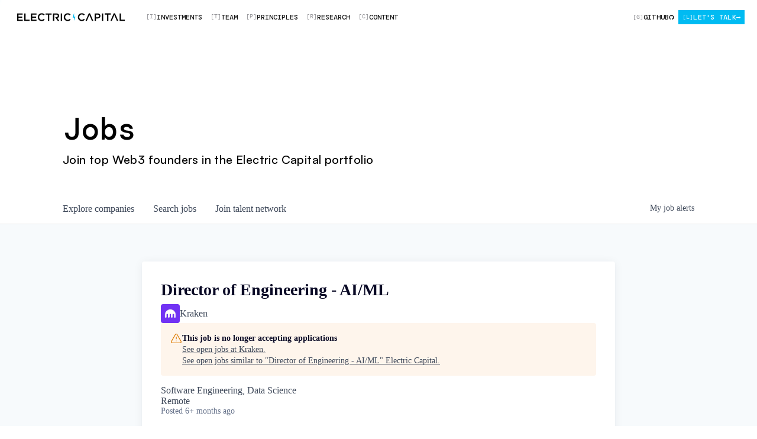

--- FILE ---
content_type: text/html; charset=utf-8
request_url: https://jobs.electriccapital.com/companies/kraken/jobs/29160273-director-of-engineering-ai-ml
body_size: 34104
content:
<!DOCTYPE html><html lang="en"><head><link rel="shortcut icon" href="https://cdn.filestackcontent.com/KmIhmJ2dSue5r0kIoylQ" data-next-head=""/><title data-next-head="">Director of Engineering - AI/ML @ Kraken | Electric Capital Job Board</title><meta name="description" property="og:description" content="Search job openings across the Electric Capital network." data-next-head=""/><meta charSet="utf-8" data-next-head=""/><meta name="viewport" content="initial-scale=1.0, width=device-width" data-next-head=""/><link rel="apple-touch-icon" sizes="180x180" href="https://cdn.filestackcontent.com/KmIhmJ2dSue5r0kIoylQ" data-next-head=""/><link rel="icon" type="image/png" sizes="32x32" href="https://cdn.filestackcontent.com/KmIhmJ2dSue5r0kIoylQ" data-next-head=""/><link rel="icon" type="image/png" sizes="16x16" href="https://cdn.filestackcontent.com/KmIhmJ2dSue5r0kIoylQ" data-next-head=""/><link rel="shortcut icon" href="https://cdn.filestackcontent.com/KmIhmJ2dSue5r0kIoylQ" data-next-head=""/><meta name="url" property="og:url" content="https://jobs.electriccapital.com" data-next-head=""/><meta name="type" property="og:type" content="website" data-next-head=""/><meta name="title" property="og:title" content="Electric Capital Job Board" data-next-head=""/><meta name="image" property="og:image" content="http://cdn.filepicker.io/api/file/izUwoh9YQBOfHO0xSOB6" data-next-head=""/><meta name="secure_url" property="og:image:secure_url" content="https://cdn.filepicker.io/api/file/izUwoh9YQBOfHO0xSOB6" data-next-head=""/><meta name="twitter:card" content="summary_large_image" data-next-head=""/><meta name="twitter:image" content="https://cdn.filepicker.io/api/file/izUwoh9YQBOfHO0xSOB6" data-next-head=""/><meta name="twitter:title" content="Electric Capital Job Board" data-next-head=""/><meta name="twitter:description" content="Search job openings across the Electric Capital network." data-next-head=""/><meta name="google-site-verification" content="CQNnZQRH0dvJgCqWABp64ULhLI69C53ULhWdJemAW_w" data-next-head=""/><script>!function(){var analytics=window.analytics=window.analytics||[];if(!analytics.initialize)if(analytics.invoked)window.console&&console.error&&console.error("Segment snippet included twice.");else{analytics.invoked=!0;analytics.methods=["trackSubmit","trackClick","trackLink","trackForm","pageview","identify","reset","group","track","ready","alias","debug","page","once","off","on","addSourceMiddleware","addIntegrationMiddleware","setAnonymousId","addDestinationMiddleware"];analytics.factory=function(e){return function(){if(window.analytics.initialized)return window.analytics[e].apply(window.analytics,arguments);var i=Array.prototype.slice.call(arguments);i.unshift(e);analytics.push(i);return analytics}};for(var i=0;i<analytics.methods.length;i++){var key=analytics.methods[i];analytics[key]=analytics.factory(key)}analytics.load=function(key,i){var t=document.createElement("script");t.type="text/javascript";t.async=!0;t.src="https://an.getro.com/analytics.js/v1/" + key + "/analytics.min.js";var n=document.getElementsByTagName("script")[0];n.parentNode.insertBefore(t,n);analytics._loadOptions=i};analytics._writeKey="VKRqdgSBA3lFoZSlbeHbrzqQkLPBcP7W";;analytics.SNIPPET_VERSION="4.16.1";
analytics.load("VKRqdgSBA3lFoZSlbeHbrzqQkLPBcP7W");

}}();</script><link rel="stylesheet" href="https://cdn-customers.getro.com/electriccapital/style.react.css??v=7d49c166ca9f24905f04271c5fbd729797522e47"/><link rel="preload" href="https://cdn.getro.com/assets/_next/static/css/b1414ae24606c043.css" as="style"/><link rel="stylesheet" href="https://cdn.getro.com/assets/_next/static/css/b1414ae24606c043.css" data-n-g=""/><noscript data-n-css=""></noscript><script defer="" nomodule="" src="https://cdn.getro.com/assets/_next/static/chunks/polyfills-42372ed130431b0a.js"></script><script id="jquery" src="https://ajax.googleapis.com/ajax/libs/jquery/3.6.0/jquery.min.js" defer="" data-nscript="beforeInteractive"></script><script src="https://cdn.getro.com/assets/_next/static/chunks/webpack-ab58b860c16628b6.js" defer=""></script><script src="https://cdn.getro.com/assets/_next/static/chunks/framework-a008f048849dfc11.js" defer=""></script><script src="https://cdn.getro.com/assets/_next/static/chunks/main-4151966bb5b4038b.js" defer=""></script><script src="https://cdn.getro.com/assets/_next/static/chunks/pages/_app-52002506ec936253.js" defer=""></script><script src="https://cdn.getro.com/assets/_next/static/chunks/a86620fd-3b4606652f1c2476.js" defer=""></script><script src="https://cdn.getro.com/assets/_next/static/chunks/8230-afd6e299f7a6ae33.js" defer=""></script><script src="https://cdn.getro.com/assets/_next/static/chunks/4000-0acb5a82151cbee6.js" defer=""></script><script src="https://cdn.getro.com/assets/_next/static/chunks/9091-5cd776e8ee5ad3a3.js" defer=""></script><script src="https://cdn.getro.com/assets/_next/static/chunks/1637-66b68fc38bc6d10a.js" defer=""></script><script src="https://cdn.getro.com/assets/_next/static/chunks/3676-4975c339fc5bc499.js" defer=""></script><script src="https://cdn.getro.com/assets/_next/static/chunks/9358-87cc633cf780c23e.js" defer=""></script><script src="https://cdn.getro.com/assets/_next/static/chunks/9117-6f216abbf55ba8cd.js" defer=""></script><script src="https://cdn.getro.com/assets/_next/static/chunks/1446-b10012f4e22f3c87.js" defer=""></script><script src="https://cdn.getro.com/assets/_next/static/chunks/5355-7de2c819d8cad6ea.js" defer=""></script><script src="https://cdn.getro.com/assets/_next/static/chunks/9582-aa7f986fdb36f43c.js" defer=""></script><script src="https://cdn.getro.com/assets/_next/static/chunks/pages/companies/%5BcompanySlug%5D/jobs/%5BjobSlug%5D-76ab4cf3f421472f.js" defer=""></script><script src="https://cdn.getro.com/assets/_next/static/wVUNz74L36J38sTj2A9V4/_buildManifest.js" defer=""></script><script src="https://cdn.getro.com/assets/_next/static/wVUNz74L36J38sTj2A9V4/_ssgManifest.js" defer=""></script><meta name="sentry-trace" content="17406bbff38a45ff19acc1fac27d8e50-d39a74b61b6896eb-0"/><meta name="baggage" content="sentry-environment=production,sentry-release=08a5512cff5c0e51019517bf0630219b287ce933,sentry-public_key=99c84790fa184cf49c16c34cd7113f75,sentry-trace_id=17406bbff38a45ff19acc1fac27d8e50,sentry-org_id=129958,sentry-sampled=false,sentry-sample_rand=0.09700665018374321,sentry-sample_rate=0.033"/><style data-styled="" data-styled-version="5.3.11">.gVRrUK{box-sizing:border-box;margin:0;min-width:0;font-family:-apple-system,BlinkMacSystemFont,'Segoe UI','Roboto','Oxygen','Ubuntu','Cantarell','Fira Sans','Droid Sans','Helvetica Neue','sans-serif';font-weight:400;font-style:normal;font-size:16px;color:#3F495A;}/*!sc*/
.fyPcag{box-sizing:border-box;margin:0;min-width:0;background-color:#F7FAFC;min-height:100vh;-webkit-flex-direction:column;-ms-flex-direction:column;flex-direction:column;-webkit-align-items:stretch;-webkit-box-align:stretch;-ms-flex-align:stretch;align-items:stretch;}/*!sc*/
.dKubqp{box-sizing:border-box;margin:0;min-width:0;}/*!sc*/
.elbZCm{box-sizing:border-box;margin:0;min-width:0;width:100%;}/*!sc*/
.dFKghv{box-sizing:border-box;margin:0;min-width:0;box-shadow:0 1px 0 0 #e5e5e5;-webkit-flex-direction:row;-ms-flex-direction:row;flex-direction:row;width:100%;background-color:#ffffff;}/*!sc*/
.byBMUo{box-sizing:border-box;margin:0;min-width:0;max-width:100%;width:100%;margin-left:auto;margin-right:auto;}/*!sc*/
@media screen and (min-width:40em){.byBMUo{width:100%;}}/*!sc*/
@media screen and (min-width:65em){.byBMUo{width:1100px;}}/*!sc*/
.cyRTWj{box-sizing:border-box;margin:0;min-width:0;color:#4900FF;position:relative;-webkit-text-decoration:none;text-decoration:none;-webkit-transition:all ease 0.3s;transition:all ease 0.3s;text-transform:capitalize;-webkit-order:1;-ms-flex-order:1;order:1;padding-left:16px;padding-right:16px;padding-top:16px;padding-bottom:16px;font-size:16px;color:#3F495A;display:-webkit-box;display:-webkit-flex;display:-ms-flexbox;display:flex;-webkit-align-items:baseline;-webkit-box-align:baseline;-ms-flex-align:baseline;align-items:baseline;}/*!sc*/
@media screen and (min-width:40em){.cyRTWj{text-transform:capitalize;}}/*!sc*/
@media screen and (min-width:65em){.cyRTWj{text-transform:unset;}}/*!sc*/
.cyRTWj span{display:none;}/*!sc*/
.cyRTWj::after{content:'';position:absolute;left:0;right:0;bottom:0;height:0.125rem;background-color:#4900FF;opacity:0;-webkit-transition:opacity 0.3s;transition:opacity 0.3s;}/*!sc*/
.cyRTWj:hover{color:#3F495A;}/*!sc*/
.cyRTWj:active{background-color:#F7FAFC;-webkit-transform:scale(.94);-ms-transform:scale(.94);transform:scale(.94);}/*!sc*/
.cyRTWj.active{font-weight:600;color:#090925;}/*!sc*/
.cyRTWj.active::after{opacity:1;}/*!sc*/
@media screen and (min-width:40em){.cyRTWj{padding-left:16px;padding-right:16px;}}/*!sc*/
.ekJmTQ{box-sizing:border-box;margin:0;min-width:0;display:none;}/*!sc*/
@media screen and (min-width:40em){.ekJmTQ{display:none;}}/*!sc*/
@media screen and (min-width:65em){.ekJmTQ{display:inline-block;}}/*!sc*/
.hQFgTu{box-sizing:border-box;margin:0;min-width:0;color:#4900FF;position:relative;-webkit-text-decoration:none;text-decoration:none;-webkit-transition:all ease 0.3s;transition:all ease 0.3s;text-transform:capitalize;-webkit-order:0;-ms-flex-order:0;order:0;padding-left:16px;padding-right:16px;padding-top:16px;padding-bottom:16px;font-size:16px;color:#3F495A;display:-webkit-box;display:-webkit-flex;display:-ms-flexbox;display:flex;-webkit-align-items:baseline;-webkit-box-align:baseline;-ms-flex-align:baseline;align-items:baseline;}/*!sc*/
@media screen and (min-width:40em){.hQFgTu{text-transform:capitalize;}}/*!sc*/
@media screen and (min-width:65em){.hQFgTu{text-transform:unset;}}/*!sc*/
.hQFgTu span{display:none;}/*!sc*/
.hQFgTu::after{content:'';position:absolute;left:0;right:0;bottom:0;height:0.125rem;background-color:#4900FF;opacity:0;-webkit-transition:opacity 0.3s;transition:opacity 0.3s;}/*!sc*/
.hQFgTu:hover{color:#3F495A;}/*!sc*/
.hQFgTu:active{background-color:#F7FAFC;-webkit-transform:scale(.94);-ms-transform:scale(.94);transform:scale(.94);}/*!sc*/
.hQFgTu.active{font-weight:600;color:#090925;}/*!sc*/
.hQFgTu.active::after{opacity:1;}/*!sc*/
@media screen and (min-width:40em){.hQFgTu{padding-left:16px;padding-right:16px;}}/*!sc*/
.kPzaxb{box-sizing:border-box;margin:0;min-width:0;color:#4900FF;position:relative;-webkit-text-decoration:none;text-decoration:none;-webkit-transition:all ease 0.3s;transition:all ease 0.3s;text-transform:unset;-webkit-order:2;-ms-flex-order:2;order:2;padding-left:16px;padding-right:16px;padding-top:16px;padding-bottom:16px;font-size:16px;color:#3F495A;display:-webkit-box;display:-webkit-flex;display:-ms-flexbox;display:flex;-webkit-align-items:center;-webkit-box-align:center;-ms-flex-align:center;align-items:center;}/*!sc*/
.kPzaxb span{display:none;}/*!sc*/
.kPzaxb::after{content:'';position:absolute;left:0;right:0;bottom:0;height:0.125rem;background-color:#4900FF;opacity:0;-webkit-transition:opacity 0.3s;transition:opacity 0.3s;}/*!sc*/
.kPzaxb:hover{color:#3F495A;}/*!sc*/
.kPzaxb:active{background-color:#F7FAFC;-webkit-transform:scale(.94);-ms-transform:scale(.94);transform:scale(.94);}/*!sc*/
.kPzaxb.active{font-weight:600;color:#090925;}/*!sc*/
.kPzaxb.active::after{opacity:1;}/*!sc*/
@media screen and (min-width:40em){.kPzaxb{padding-left:16px;padding-right:16px;}}/*!sc*/
.jQZwAb{box-sizing:border-box;margin:0;min-width:0;display:inline-block;}/*!sc*/
@media screen and (min-width:40em){.jQZwAb{display:inline-block;}}/*!sc*/
@media screen and (min-width:65em){.jQZwAb{display:none;}}/*!sc*/
.ioCEHO{box-sizing:border-box;margin:0;min-width:0;margin-left:auto;margin-right:16px;text-align:left;-webkit-flex-direction:column;-ms-flex-direction:column;flex-direction:column;-webkit-order:9999;-ms-flex-order:9999;order:9999;}/*!sc*/
@media screen and (min-width:40em){.ioCEHO{margin-right:16px;}}/*!sc*/
@media screen and (min-width:65em){.ioCEHO{margin-right:0;}}/*!sc*/
.iJaGyT{box-sizing:border-box;margin:0;min-width:0;position:relative;cursor:pointer;-webkit-transition:all ease 0.3s;transition:all ease 0.3s;border-radius:4px;font-size:16px;font-weight:500;display:-webkit-box;display:-webkit-flex;display:-ms-flexbox;display:flex;-webkit-tap-highlight-color:transparent;-webkit-align-items:center;-webkit-box-align:center;-ms-flex-align:center;align-items:center;font-family:-apple-system,BlinkMacSystemFont,'Segoe UI','Roboto','Oxygen','Ubuntu','Cantarell','Fira Sans','Droid Sans','Helvetica Neue','sans-serif';color:#3F495A;background-color:#FFFFFF;border-style:solid;border-color:#A3B1C2;border-width:1px;border:none;border-color:transparent;width:small;height:small;margin-top:8px;padding:8px 16px;padding-right:0;-webkit-align-self:center;-ms-flex-item-align:center;align-self:center;font-size:14px;}/*!sc*/
.iJaGyT:active{-webkit-transform:scale(.94);-ms-transform:scale(.94);transform:scale(.94);box-shadow:inset 0px 1.875px 1.875px rgba(0,0,0,0.12);}/*!sc*/
.iJaGyT:disabled{color:#A3B1C2;}/*!sc*/
.iJaGyT:hover{background-color:#F7FAFC;}/*!sc*/
.iJaGyT [role="progressbar"] > div > div{border-color:rgba(63,73,90,0.2);border-top-color:#090925;}/*!sc*/
@media screen and (min-width:40em){.iJaGyT{border-color:#A3B1C2;}}/*!sc*/
@media screen and (min-width:40em){.iJaGyT{padding-right:16px;}}/*!sc*/
.jUfIjB{box-sizing:border-box;margin:0;min-width:0;display:none;}/*!sc*/
@media screen and (min-width:40em){.jUfIjB{display:block;}}/*!sc*/
.iqghoL{box-sizing:border-box;margin:0;min-width:0;margin-left:auto !important;margin-right:auto !important;box-sizing:border-box;max-width:100%;position:static;z-index:1;margin-left:auto;margin-right:auto;width:100%;padding-top:0;padding-left:16px;padding-right:16px;padding-bottom:64px;}/*!sc*/
@media screen and (min-width:40em){.iqghoL{width:100%;}}/*!sc*/
@media screen and (min-width:65em){.iqghoL{width:1132px;}}/*!sc*/
.ebGWQq{box-sizing:border-box;margin:0;min-width:0;-webkit-box-pack:justify;-webkit-justify-content:space-between;-ms-flex-pack:justify;justify-content:space-between;margin-bottom:24px;-webkit-flex-direction:column;-ms-flex-direction:column;flex-direction:column;width:100%;}/*!sc*/
@media screen and (min-width:40em){.ebGWQq{-webkit-flex-direction:row;-ms-flex-direction:row;flex-direction:row;}}/*!sc*/
@media screen and (min-width:65em){.ebGWQq{-webkit-flex-direction:row;-ms-flex-direction:row;flex-direction:row;}}/*!sc*/
.dsHaKT{box-sizing:border-box;margin:0;min-width:0;gap:24px;-webkit-flex-direction:column;-ms-flex-direction:column;flex-direction:column;width:100%;}/*!sc*/
.iaKmHE{box-sizing:border-box;margin:0;min-width:0;font-size:28px;margin-bottom:8px;color:#090925;}/*!sc*/
.iKYCNv{box-sizing:border-box;margin:0;min-width:0;-webkit-column-gap:8px;column-gap:8px;cursor:pointer;-webkit-align-items:center;-webkit-box-align:center;-ms-flex-align:center;align-items:center;}/*!sc*/
.iKYCNv color{main:#3F495A;dark:#090925;subtle:#67738B;placeholder:#8797AB;link:#3F495A;link-accent:#4900FF;error:#D90218;}/*!sc*/
.hRzXmX{box-sizing:border-box;margin:0;min-width:0;width:32px;}/*!sc*/
.ijjZxr{box-sizing:border-box;margin:0;min-width:0;margin-bottom:16px;}/*!sc*/
.kGAAEy{box-sizing:border-box;margin:0;min-width:0;-webkit-flex-direction:column;-ms-flex-direction:column;flex-direction:column;gap:8px;}/*!sc*/
.dkjSzf{box-sizing:border-box;margin:0;min-width:0;font-weight:600;font-size:14px;color:#090925;}/*!sc*/
.eRlSKr{box-sizing:border-box;margin:0;min-width:0;color:#3F495A!important;font-weight:500;}/*!sc*/
.lhPfhV{box-sizing:border-box;margin:0;min-width:0;-webkit-column-gap:8px;column-gap:8px;-webkit-box-pack:justify;-webkit-justify-content:space-between;-ms-flex-pack:justify;justify-content:space-between;}/*!sc*/
.hQNFTd{box-sizing:border-box;margin:0;min-width:0;row-gap:8px;-webkit-flex-direction:column;-ms-flex-direction:column;flex-direction:column;}/*!sc*/
.fLzXDu{box-sizing:border-box;margin:0;min-width:0;font-size:14px;color:#67738B;}/*!sc*/
.crBMPy{box-sizing:border-box;margin:0;min-width:0;margin-top:40px;}/*!sc*/
.crBMPy li:not(:last-child){margin-bottom:8px;}/*!sc*/
.crBMPy p,.crBMPy span,.crBMPy div,.crBMPy li,.crBMPy ol,.crBMPy ul{color:#3F495A;font-size:16px!important;line-height:140%!important;margin:0 auto 16px;}/*!sc*/
.crBMPy h1,.crBMPy h2,.crBMPy h3,.crBMPy h4,.crBMPy h5,.crBMPy h6{color:#090925;}/*!sc*/
.crBMPy h4,.crBMPy h5,.crBMPy h6{font-size:16px;margin:0 auto 16px;}/*!sc*/
.crBMPy h1:not(:first-child){font-size:24px;margin:48px auto 16px;}/*!sc*/
.crBMPy h2:not(:first-child){font-size:20px;margin:32px auto 16px;}/*!sc*/
.crBMPy h3:not(:first-child){font-size:18px;margin:24px auto 16px;}/*!sc*/
.crBMPy ul{padding:0 0 0 32px;}/*!sc*/
.crBMPy a{color:#3F495A !important;}/*!sc*/
.iIGtVd{box-sizing:border-box;margin:0;min-width:0;max-width:600px;margin:0 auto;}/*!sc*/
.friAmK{box-sizing:border-box;margin:0;min-width:0;padding-bottom:40px;margin-top:40px;}/*!sc*/
.bOyPTM{box-sizing:border-box;margin:0;min-width:0;gap:40px;margin-top:40px;-webkit-align-items:center;-webkit-box-align:center;-ms-flex-align:center;align-items:center;-webkit-box-pack:justify;-webkit-justify-content:space-between;-ms-flex-pack:justify;justify-content:space-between;-webkit-flex-direction:column;-ms-flex-direction:column;flex-direction:column;}/*!sc*/
@media screen and (min-width:40em){.bOyPTM{-webkit-flex-direction:row;-ms-flex-direction:row;flex-direction:row;}}/*!sc*/
.kkTXM{box-sizing:border-box;margin:0;min-width:0;-webkit-text-decoration-line:underline;text-decoration-line:underline;cursor:pointer;display:block;text-align:center;color:#3F495A !important;font-size:14px;line-height:22px;}/*!sc*/
.fIUOoG{box-sizing:border-box;margin:0;min-width:0;justify-self:flex-end;margin-top:auto;-webkit-flex-direction:row;-ms-flex-direction:row;flex-direction:row;width:100%;background-color:transparent;padding-top:32px;padding-bottom:32px;}/*!sc*/
.Jizzq{box-sizing:border-box;margin:0;min-width:0;width:100%;margin-left:auto;margin-right:auto;-webkit-flex-direction:column;-ms-flex-direction:column;flex-direction:column;text-align:center;}/*!sc*/
@media screen and (min-width:40em){.Jizzq{width:1100px;}}/*!sc*/
.fONCsf{box-sizing:border-box;margin:0;min-width:0;color:#4900FF;-webkit-align-self:center;-ms-flex-item-align:center;align-self:center;margin-bottom:16px;color:#090925;width:120px;}/*!sc*/
.bfORaf{box-sizing:border-box;margin:0;min-width:0;color:currentColor;width:100%;height:auto;}/*!sc*/
.gkPOSa{box-sizing:border-box;margin:0;min-width:0;-webkit-flex-direction:row;-ms-flex-direction:row;flex-direction:row;-webkit-box-pack:center;-webkit-justify-content:center;-ms-flex-pack:center;justify-content:center;-webkit-flex-wrap:wrap;-ms-flex-wrap:wrap;flex-wrap:wrap;}/*!sc*/
.hDtUlk{box-sizing:border-box;margin:0;min-width:0;-webkit-appearance:none;-moz-appearance:none;appearance:none;display:inline-block;text-align:center;line-height:inherit;-webkit-text-decoration:none;text-decoration:none;font-size:inherit;padding-left:16px;padding-right:16px;padding-top:8px;padding-bottom:8px;color:#ffffff;background-color:#4900FF;border:none;border-radius:4px;padding-left:8px;padding-right:8px;font-size:16px;position:relative;z-index:2;cursor:pointer;-webkit-transition:all ease 0.3s;transition:all ease 0.3s;border-radius:4px;font-weight:500;display:-webkit-box;display:-webkit-flex;display:-ms-flexbox;display:flex;-webkit-tap-highlight-color:transparent;-webkit-align-items:center;-webkit-box-align:center;-ms-flex-align:center;align-items:center;font-family:-apple-system,BlinkMacSystemFont,'Segoe UI','Roboto','Oxygen','Ubuntu','Cantarell','Fira Sans','Droid Sans','Helvetica Neue','sans-serif';color:#3F495A;background-color:transparent;border-style:solid;border-color:#A3B1C2;border-width:1px;border:none;-webkit-box-pack:unset;-webkit-justify-content:unset;-ms-flex-pack:unset;justify-content:unset;-webkit-text-decoration:none;text-decoration:none;white-space:nowrap;margin-right:16px;padding:0;color:#67738B;padding-top:4px;padding-bottom:4px;font-size:12px;}/*!sc*/
.hDtUlk:active{-webkit-transform:scale(.94);-ms-transform:scale(.94);transform:scale(.94);box-shadow:inset 0px 1.875px 1.875px rgba(0,0,0,0.12);}/*!sc*/
.hDtUlk:disabled{color:#A3B1C2;}/*!sc*/
.hDtUlk:hover{-webkit-text-decoration:underline;text-decoration:underline;}/*!sc*/
.hDtUlk [role="progressbar"] > div > div{border-color:rgba(63,73,90,0.2);border-top-color:#090925;}/*!sc*/
data-styled.g1[id="sc-aXZVg"]{content:"gVRrUK,fyPcag,dKubqp,elbZCm,dFKghv,byBMUo,cyRTWj,ekJmTQ,hQFgTu,kPzaxb,jQZwAb,ioCEHO,iJaGyT,jUfIjB,iqghoL,ebGWQq,dsHaKT,iaKmHE,iKYCNv,hRzXmX,ijjZxr,kGAAEy,dkjSzf,eRlSKr,lhPfhV,hQNFTd,fLzXDu,crBMPy,iIGtVd,friAmK,bOyPTM,kkTXM,fIUOoG,Jizzq,fONCsf,bfORaf,gkPOSa,hDtUlk,"}/*!sc*/
.fteAEG{display:-webkit-box;display:-webkit-flex;display:-ms-flexbox;display:flex;}/*!sc*/
data-styled.g2[id="sc-gEvEer"]{content:"fteAEG,"}/*!sc*/
.flWBVF{box-sizing:border-box;margin:0;min-width:0;container-type:inline-size;container-name:hero;}/*!sc*/
.krJfbA{box-sizing:border-box;margin:0;min-width:0;position:relative;background-size:cover;background-position:center center;text-align:center;padding-top:32px;padding-bottom:32px;color:#090925;}/*!sc*/
@media (min-width:480px){.krJfbA{padding:calc(10 * 0.5rem) 0;}}/*!sc*/
.krJfbA::before{content:'';position:absolute;left:0;right:0;top:0;bottom:0;background-color:#FFFFFF;z-index:2;}/*!sc*/
.cmDbPT{box-sizing:border-box;margin:0;min-width:0;margin-left:auto !important;margin-right:auto !important;box-sizing:border-box;max-width:100%;position:relative;z-index:3;margin-left:auto;margin-right:auto;width:100%;padding-top:0;padding-left:16px;padding-right:16px;}/*!sc*/
@media screen and (min-width:40em){.cmDbPT{width:100%;}}/*!sc*/
@media screen and (min-width:65em){.cmDbPT{width:1132px;}}/*!sc*/
.bsENgY{box-sizing:border-box;margin:0;min-width:0;max-width:900px;position:relative;text-align:center;font-size:18px;font-weight:500;font-family:inherit;margin-left:auto;margin-right:auto;margin-top:0;margin-bottom:0;color:inherit;}/*!sc*/
@media screen and (min-width:40em){.bsENgY{font-size:32px;}}/*!sc*/
.pKjCT{box-sizing:border-box;margin:0;min-width:0;position:relative;font-weight:300;font-style:italic;color:inherit;font-size:16px;margin-top:16px;margin-left:auto;margin-right:auto;margin-bottom:0;}/*!sc*/
.pKjCT:first-child{margin-top:0;}/*!sc*/
@media screen and (min-width:40em){.pKjCT{font-size:18px;}}/*!sc*/
.gwmNXr{box-sizing:border-box;margin:0;min-width:0;}/*!sc*/
.eBWkFz{box-sizing:border-box;margin:0;min-width:0;padding:32px;box-shadow:0px 1px 2px 0px rgba(27,36,50,0.04),0px 1px 16px 0px rgba(27,36,50,0.06);border-radius:4px;background-color:#FFFFFF;margin-left:auto;margin-right:auto;width:100%;-webkit-flex-direction:column;-ms-flex-direction:column;flex-direction:column;padding-left:16px;padding-right:16px;margin-top:64px;max-width:800px;margin-left:auto;margin-right:auto;}/*!sc*/
@media screen and (min-width:40em){.eBWkFz{padding-left:32px;padding-right:32px;}}/*!sc*/
.jBogQf{box-sizing:border-box;margin:0;min-width:0;position:relative;width:100%;-webkit-align-items:start;-webkit-box-align:start;-ms-flex-align:start;align-items:start;}/*!sc*/
.ddKpAl{box-sizing:border-box;margin:0;min-width:0;-webkit-flex:1 1;-ms-flex:1 1;flex:1 1;}/*!sc*/
.VWXkL{box-sizing:border-box;margin:0;min-width:0;position:relative;font-weight:500;color:#3F495A;height:100%;width:100%;border-radius:4px;}/*!sc*/
.cVYRew{box-sizing:border-box;margin:0;min-width:0;max-width:100%;height:auto;border-radius:4px;overflow:hidden;object-fit:contain;width:100%;height:100%;}/*!sc*/
.hPknKP{box-sizing:border-box;margin:0;min-width:0;background-color:#FEF5EC;text-align:left;-webkit-align-items:flex-start;-webkit-box-align:flex-start;-ms-flex-align:flex-start;align-items:flex-start;-webkit-flex:0 0 auto;-ms-flex:0 0 auto;flex:0 0 auto;padding:16px;border-radius:4px;line-height:1.4;gap:16px;}/*!sc*/
.jDfdPi{box-sizing:border-box;margin:0;min-width:0;height:20px;width:20px;}/*!sc*/
.kgAlEH{box-sizing:border-box;margin:0;min-width:0;color:#DE7B02;-webkit-align-items:center;-webkit-box-align:center;-ms-flex-align:center;align-items:center;-webkit-flex:0 0 auto;-ms-flex:0 0 auto;flex:0 0 auto;}/*!sc*/
.cYMjnh{box-sizing:border-box;margin:0;min-width:0;font-weight:500;font-size:14px;color:#3F495A;}/*!sc*/
.exMvxQ{box-sizing:border-box;margin:0;min-width:0;-webkit-text-decoration:none;text-decoration:none;color:currentColor;width:100%;height:auto;}/*!sc*/
data-styled.g3[id="sc-eqUAAy"]{content:"flWBVF,krJfbA,cmDbPT,bsENgY,pKjCT,gwmNXr,eBWkFz,jBogQf,ddKpAl,VWXkL,cVYRew,hPknKP,jDfdPi,kgAlEH,cYMjnh,exMvxQ,"}/*!sc*/
.gQycbC{display:-webkit-box;display:-webkit-flex;display:-ms-flexbox;display:flex;}/*!sc*/
data-styled.g4[id="sc-fqkvVR"]{content:"gQycbC,"}/*!sc*/
</style></head><body id="main-wrapper" class="custom-design-electriccapital"><div id="root"></div><div id="__next"><div class="sc-aXZVg gVRrUK"><div class="" style="position:fixed;top:0;left:0;height:2px;background:transparent;z-index:99999999999;width:100%"><div class="" style="height:100%;background:#4900FF;transition:all 500ms ease;width:0%"><div style="box-shadow:0 0 10px #4900FF, 0 0 10px #4900FF;width:5%;opacity:1;position:absolute;height:100%;transition:all 500ms ease;transform:rotate(3deg) translate(0px, -4px);left:-10rem"></div></div></div><div id="wlc-main" class="sc-aXZVg sc-gEvEer fyPcag fteAEG network-container"><div data-testid="custom-header" id="electriccapital-custom-header" class="sc-aXZVg dKubqp electriccapital-custom-part">
<div class="cd-wrapper cd-header-wrapper">
  <div id="__next"
    ><div class="jsx-729274563"
      ><div
        class="jsx-729274563 w-full min-[1022px]:max-w-[1022px] min-[1070px]:max-w-[1280px] min-[1400px]:max-w-[1400px] mx-auto"
        ><div class="flex flex-1 flex-col"
          ><div
            class="bg-main-color-cd min-[867px]:bg-transparent pt-1 sm:pt-0 relative border-b-[0.5px] border-solid border-[#959599] min-[867px]:border-b-0"
            ><div
              class="flex w-full flex-col gap-2 mx-auto"
              style="
                padding-left: var(--site-padding-x);
                padding-right: var(--site-padding-x);
              "
              ><div class="flex flex-1 items-center justify-between"
                ><div class="relative mx-auto w-full" data-name="nav"
                  ><div
                    class="w-full py-[17px] backdrop-filter-none flex justify-between relative"
                  >
                    <div
                      class="mobile-menu-container fixed inset-0 z-50 transform transition-all duration-300 ease-in-out overflow-hidden translate-y-0 opacity-100"
                      style="transform-origin: center top; touch-action: none"
                      ><div
                        class="flex flex-col h-full pt-16 pb-6 overflow-auto"
                        ><div class="border-t-[0.5px] border-[#8F8F8F]"></div
                        ><div class="flex-1 px-4"
                          ><a
                            class="block text-[#161616] font-dm-mono text-[20px] font-medium uppercase leading-6 py-[20px] border-b-[0.5px] border-[#8F8F8F]"
                            href="https://www.electriccapital.com/investments"
                            >Investments</a
                          ><a
                            class="block text-[#161616] font-dm-mono text-[20px] font-medium uppercase leading-6 py-[20px] border-b-[0.5px] border-[#8F8F8F]"
                            href="https://www.electriccapital.com/team"
                            >Team</a
                          ><a
                            class="block text-[#161616] font-dm-mono text-[20px] font-medium uppercase leading-6 py-[20px] border-b-[0.5px] border-[#8F8F8F]"
                            href="https://www.electriccapital.com/principles"
                            >Principles</a
                          ><a
                            class="block text-[#161616] font-dm-mono text-[20px] font-medium uppercase leading-6 py-[20px] border-b-[0.5px] border-[#8F8F8F]"
                            href="https://www.electriccapital.com/research"
                            >Research</a
                          ><a
                            class="block text-[#161616] font-dm-mono text-[20px] font-medium uppercase leading-6 py-[20px] border-b-[0.5px] border-[#8F8F8F]"
                            href="https://www.electriccapital.com/content"
                            >Content</a
                          ><a
                            href="https://github.com/electric-capital/"
                            target="_blank"
                            rel="noopener,noreferrer"
                            class="block text-[#161616] font-dm-mono text-[20px] font-medium uppercase leading-6 py-[20px] border-b-[0.5px] border-[#8F8F8F]"
                            >Github</a
                          ><a href="mailto:info@electriccapital.com" class=""
                            ><div
                              class="mt-8 h-[32px] bg-[#00BBF2] flex w-full items-center px-2 text-white font-dm-mono text-[12px] font-medium uppercase leading-[14.16px] text-left flex justify-between"
                              ><div>Connect</div
                              ><div
                                class="text-center text-white typo-heading-small-cta uppercase flex items-center"
                                >→</div
                              ></div
                            ></a
                          ></div
                        ></div
                      ></div
                    >
                    <div class="relative w-full"
                      ><div class="flex items-center justify-between w-full"
                        ><div
                          class="relative hidden min-[867px]:flex"
                          data-name="Logo"
                          ><div
                            class="h-full relative items-center gap-[6px] flex"
                            data-name="Nav Links"
                            ><a
                              class="h-[24px] px-2 py-1 bg-[rgba(22,22,22,0.06)] backdrop-blur-[6px] flex-col justify-center items-center gap-2 inline-flex transition-all duration-200 hover:bg-[#00BBF2] cursor-pointer group"
                              data-name="wordmark"
                              href="https://www.electriccapital.com/"
                              ><svg
                                class="block w-[184px] h-[16px]"
                                fill="none"
                                preserveAspectRatio="none"
                                viewBox="0 0 149 13"
                              >
                                <g id="wordmark">
                                  <path
                                    d="M34.3725 1.14329C34.804 1.14067 35.2348 1.18036 35.6586 1.26145C36.024 1.33402 36.3812 1.44541 36.7231 1.59349C37.0379 1.7317 37.3382 1.90212 37.6186 2.1013C37.8938 2.29873 38.1547 2.51585 38.3989 2.75071L37.2377 4.08958C36.8457 3.72239 36.4052 3.41087 35.9292 3.16282C35.4406 2.92019 34.901 2.79836 34.3559 2.80833C33.8879 2.80383 33.4244 2.90196 32.9985 3.09642C32.5903 3.28196 32.2229 3.54689 31.9174 3.87571C31.6092 4.2121 31.3698 4.60567 31.2114 5.03392C31.043 5.48572 30.9586 5.96471 30.9624 6.447V6.4763C30.9587 6.96138 31.043 7.4434 31.2114 7.89817C31.3691 8.33058 31.6087 8.72822 31.9174 9.06907C32.2202 9.40376 32.588 9.67353 32.9985 9.86009C33.425 10.0524 33.8883 10.1495 34.3559 10.1452C34.9164 10.1612 35.4727 10.0376 35.9741 9.78587C36.4605 9.51887 36.9102 9.18961 37.312 8.80638L38.4721 9.98509C38.2167 10.2615 37.9381 10.5162 37.6401 10.7458C37.349 10.9676 37.0366 11.1597 36.7075 11.3191C36.3588 11.4866 35.9904 11.6108 35.6118 11.6892C35.1793 11.7751 34.7391 11.817 34.2983 11.8132C33.5815 11.8202 32.8708 11.6797 32.2104 11.4001C31.5885 11.1361 31.0246 10.7512 30.5512 10.2683C30.0778 9.78521 29.704 9.21289 29.4516 8.5847C29.1823 7.92572 29.0466 7.21966 29.0522 6.50755V6.47825C29.0461 5.76955 29.1792 5.06611 29.4438 4.40892C29.6979 3.77426 30.0746 3.19603 30.5522 2.70774C31.0298 2.2195 31.5991 1.83032 32.227 1.56321C32.9057 1.27684 33.6362 1.13366 34.3725 1.14329ZM69.9692 1.14329C70.3997 1.14056 70.8295 1.18024 71.2524 1.26145C71.6188 1.33365 71.9769 1.44502 72.3198 1.59349C72.6345 1.73183 72.9348 1.90224 73.2153 2.1013C73.4903 2.29868 73.7506 2.51592 73.9946 2.75071L72.8344 4.08958C72.4425 3.72262 72.0025 3.411 71.5268 3.16282C71.038 2.92013 70.4979 2.79837 69.9526 2.80833C69.4846 2.80381 69.0212 2.90202 68.5952 3.09642C68.1871 3.28207 67.8196 3.54709 67.5141 3.87571C67.206 4.21219 66.9656 4.6057 66.8071 5.03392C66.6389 5.48571 66.5545 5.96476 66.5581 6.447V6.4763C66.5545 6.96136 66.6389 7.44336 66.8071 7.89817C66.9649 8.33068 67.2054 8.72805 67.5141 9.06907C67.817 9.40361 68.1848 9.67335 68.5952 9.86009C69.0217 10.0522 69.485 10.1494 69.9526 10.1452C70.513 10.1612 71.0685 10.0376 71.5698 9.78587C72.0559 9.51824 72.5064 9.18917 72.9086 8.80638L74.0688 9.98509C73.8131 10.2614 73.5348 10.5161 73.2368 10.7458C72.9454 10.9676 72.6325 11.1596 72.3032 11.3191C71.9547 11.4865 71.5869 11.6109 71.2084 11.6892C70.776 11.7751 70.3358 11.817 69.895 11.8132C69.1782 11.8203 68.4675 11.6797 67.8071 11.4001C67.1843 11.1373 66.6195 10.7525 66.1459 10.2693C65.6725 9.78607 65.2994 9.21353 65.0483 8.5847C64.779 7.92572 64.6433 7.21967 64.6489 6.50755V6.47825C64.6426 5.7696 64.7749 5.06609 65.0395 4.40892C65.2936 3.77427 65.6703 3.19602 66.1479 2.70774C66.6256 2.21942 67.1956 1.83029 67.8237 1.56321C68.5024 1.27687 69.2329 1.13366 69.9692 1.14329ZM8.37153 2.95579H2.55317V5.60716H7.71235V7.24192H2.55317V9.99974H8.44478V11.6355H0.760205V1.32103H8.37153V2.95579ZM12.3842 9.99974H17.7924V11.6355H10.5913V1.322H12.3842V9.99974ZM27.2866 2.95579H21.4682V5.60716H26.6274V7.24192H21.4682V9.99974H27.3588V11.6355H19.6743V1.32103H27.2866V2.95579ZM47.9506 2.99974H44.6879V11.6355H42.8657V2.99974H39.603V1.32103H47.9506V2.99974ZM54.434 1.32103C55.0182 1.31114 55.6 1.40275 56.1528 1.59251C56.6185 1.7529 57.0442 2.01285 57.4008 2.35325C57.6761 2.63479 57.8912 2.96977 58.0327 3.33763C58.1842 3.73308 58.2594 4.15427 58.2543 4.57786V4.6052C58.2591 4.99333 58.1969 5.37983 58.0708 5.74681C57.9549 6.07412 57.7826 6.37843 57.562 6.64622C57.3444 6.90909 57.084 7.13447 56.7924 7.31126C56.4822 7.49604 56.1478 7.63669 55.7993 7.7302L58.5795 11.6355H56.4477L53.9096 8.03782L52.8315 6.43333H54.2924C54.8464 6.46372 55.394 6.2983 55.8393 5.96653C56.028 5.81617 56.1785 5.62281 56.2788 5.40306C56.379 5.1834 56.4263 4.94321 56.4165 4.70188V4.48997C56.4062 4.30924 56.3644 4.13125 56.2915 3.96458C56.1941 3.74214 56.0451 3.54627 55.8569 3.39329C55.3934 3.07619 54.8379 2.92245 54.2778 2.95677H51.6391V11.6355H49.8461V1.32103H54.434ZM62.3549 11.6355H60.562V1.32103H62.3549V11.6355Z"
                                    fill="var(--fill-0, black)"
                                    id="electric"
                                    class="group-hover:fill-[#161616] transition-colors duration-200"
                                  ></path>
                                  <path
                                    d="M89.2944 1.14318C89.7258 1.14043 90.1567 1.18012 90.5805 1.26134C90.9461 1.33394 91.3038 1.44521 91.6459 1.59337C91.9614 1.73163 92.2621 1.90211 92.5434 2.10119C92.8176 2.29864 93.0776 2.51578 93.3207 2.7506L92.1606 4.08947C91.769 3.72174 91.3283 3.4103 90.852 3.16271C90.364 2.92036 89.8252 2.79861 89.2807 2.80822C88.8118 2.80366 88.3472 2.9018 87.9203 3.0963C87.5125 3.28237 87.145 3.54728 86.8393 3.8756C86.531 4.21192 86.2915 4.60554 86.1332 5.0338C85.9664 5.48602 85.8821 5.96475 85.8842 6.44689V6.47619C85.8821 6.96113 85.9664 7.44286 86.1332 7.89806C86.2908 8.33049 86.5305 8.72818 86.8393 9.06896C87.1423 9.40303 87.5104 9.67189 87.9203 9.859C88.3478 10.0513 88.8121 10.1494 89.2807 10.1451C89.8404 10.1614 90.3955 10.0378 90.8959 9.78576C91.3823 9.5187 91.832 9.18942 92.2338 8.80626L93.393 9.98302C93.1383 10.2591 92.861 10.5132 92.5639 10.7428C92.2719 10.9635 91.959 11.1563 91.6303 11.317C91.2826 11.4841 90.9159 11.608 90.5385 11.6871C90.1051 11.7732 89.6639 11.815 89.2221 11.8111C88.5059 11.8186 87.7957 11.678 87.1361 11.3981C86.5149 11.1349 85.9515 10.7515 85.4779 10.2701C85.0049 9.78456 84.6307 9.21128 84.3754 8.58263C84.1073 7.92325 83.9707 7.21752 83.975 6.50548V6.47619C83.97 5.76832 84.1032 5.06596 84.3656 4.4088C84.6197 3.7741 84.9964 3.19593 85.474 2.70763C85.9517 2.21935 86.5208 1.83016 87.1488 1.5631C87.8276 1.2769 88.558 1.13379 89.2944 1.14318ZM105.109 11.6354H103.199L102.156 9.14416L101.494 7.53869L99.7143 3.41173L97.9516 7.53869L97.2885 9.14416L96.2328 11.6354H94.3793L98.9057 1.24669H100.58L105.109 11.6354ZM110.913 1.32091C111.465 1.31345 112.013 1.39481 112.538 1.56212C112.993 1.70876 113.414 1.94636 113.774 2.26134C114.109 2.56429 114.375 2.93766 114.551 3.35412C114.739 3.80139 114.831 4.28312 114.824 4.76818V4.79748C114.835 5.32437 114.724 5.84673 114.498 6.32287C114.29 6.75055 113.988 7.12585 113.615 7.42052C113.224 7.7244 112.779 7.95207 112.304 8.09044C111.783 8.24616 111.241 8.32263 110.698 8.31798H108.65V11.6354H106.857V1.32091H110.913ZM118.559 11.6354H116.762V1.32091H118.559V11.6354ZM128.916 2.99962H125.655V11.6354H123.831V2.99962H120.57V1.31994H128.916V2.99962ZM139.265 11.6354H137.355L136.309 9.14416L135.65 7.53869L133.871 3.41173L132.109 7.53869L131.447 9.14416L130.386 11.6354H128.537L133.064 1.24669H134.739L139.265 11.6354ZM142.881 1.32189V9.99962H148.289V11.6354H141.088V1.32189H142.881ZM110.76 2.95568H108.65V6.68224H110.76C111.347 6.71616 111.927 6.53253 112.388 6.16662C112.581 6.00385 112.736 5.79887 112.839 5.56798C112.943 5.33716 112.992 5.08551 112.985 4.83263L112.984 4.80529C113.002 4.54304 112.956 4.28042 112.851 4.03966C112.746 3.79881 112.584 3.58702 112.379 3.42248C111.907 3.0893 111.337 2.92462 110.76 2.95568Z"
                                    fill="var(--fill-0, black)"
                                    id="capital"
                                    class="group-hover:fill-[#161616] transition-colors duration-200"
                                  ></path>
                                  <path
                                    d="M80.5816 5.88186H78.6806V1.14323L76.7806 7.07467H78.6806V11.8133L80.5816 5.88186Z"
                                    fill="var(--fill-0, #00BBF2)"
                                    id="bolt"
                                    class="group-hover:fill-[#161616] transition-colors duration-200"
                                  ></path>
                                </g></svg></a
                            ><div class="ml-6"
                              ><a
                                class="h-[24px] px-2 py-1 bg-[rgba(22,22,22,0.06)] backdrop-blur-[6px] justify-start items-center gap-2 cursor-pointer transition-all duration-200 hover:bg-[#00BBF2] group flex"
                                href="https://www.electriccapital.com/investments"
                                ><div
                                  class="hidden min-[1070px]:flex flex-col justify-center items-center text-[#959599] group-hover:text-[#161616] group-hover:opacity-40 text-[10px] leading-[16px] font-sf-mono font-medium uppercase transition-all duration-200"
                                  >[i]</div
                                ><div
                                  class="text-[#161616] text-[12px] leading-[16px] font-dm-mono font-medium uppercase flex items-center"
                                  >investments</div
                                ></a
                              ></div
                            ><a
                              class="h-[24px] px-2 py-1 bg-[rgba(22,22,22,0.06)] backdrop-blur-[6px] justify-start items-center gap-2 cursor-pointer transition-all duration-200 hover:bg-[#00BBF2] group flex"
                              href="https://www.electriccapital.com/team"
                              ><div
                                class="hidden min-[1070px]:flex flex-col justify-center items-center text-[#959599] group-hover:text-[#161616] group-hover:opacity-40 text-[10px] leading-[16px] font-sf-mono font-medium uppercase transition-all duration-200"
                                >[t]</div
                              ><div
                                class="text-[#161616] text-[12px] leading-[16px] font-dm-mono font-medium uppercase flex items-center"
                                >team</div
                              ></a
                            ><a
                              class="h-[24px] px-2 py-1 bg-[rgba(22,22,22,0.06)] backdrop-blur-[6px] justify-start items-center gap-2 cursor-pointer transition-all duration-200 hover:bg-[#00BBF2] group flex"
                              href="https://www.electriccapital.com/principles"
                              ><div
                                class="hidden min-[1070px]:flex flex-col justify-center items-center text-[#959599] group-hover:text-[#161616] group-hover:opacity-40 text-[10px] leading-[16px] font-sf-mono font-medium uppercase transition-all duration-200"
                                >[p]</div
                              ><div
                                class="text-[#161616] text-[12px] leading-[16px] font-dm-mono font-medium uppercase flex items-center"
                                >principles</div
                              ></a
                            ><a
                              class="h-[24px] px-2 py-1 bg-[rgba(22,22,22,0.06)] backdrop-blur-[6px] justify-start items-center gap-2 cursor-pointer transition-all duration-200 hover:bg-[#00BBF2] group flex"
                              href="https://www.electriccapital.com/research"
                              ><div
                                class="hidden min-[1070px]:flex flex-col justify-center items-center text-[#959599] group-hover:text-[#161616] group-hover:opacity-40 text-[10px] leading-[16px] font-sf-mono font-medium uppercase transition-all duration-200"
                                >[r]</div
                              ><div
                                class="text-[#161616] text-[12px] leading-[16px] font-dm-mono font-medium uppercase flex items-center"
                                >research</div
                              ></a
                            ><a
                              class="h-[24px] px-2 py-1 bg-[rgba(22,22,22,0.06)] backdrop-blur-[6px] justify-start items-center gap-2 cursor-pointer transition-all duration-200 hover:bg-[#00BBF2] group flex"
                              href="https://www.electriccapital.com/content"
                              ><div
                                class="hidden min-[1070px]:flex flex-col justify-center items-center text-[#959599] group-hover:text-[#161616] group-hover:opacity-40 text-[10px] leading-[16px] font-sf-mono font-medium uppercase transition-all duration-200"
                                >[c]</div
                              ><div
                                class="text-[#161616] text-[12px] leading-[16px] font-dm-mono font-medium uppercase flex items-center"
                                >content</div
                              ></a
                            ></div
                          ></div
                        ><div
                          class="min-[867px]:hidden flex items-center justify-between w-full"
                          ><a
                            class="h-[16px] relative w-[180px] hover:opacity-80 transition-opacity cursor-pointer"
                            data-name="mobile-wordmark"
                            href="https://www.electriccapital.com/"
                            ><svg
                              class="block size-full"
                              fill="none"
                              preserveAspectRatio="none"
                              viewBox="0 0 149 13"
                            >
                              <g id="wordmark">
                                <path
                                  d="M34.3725 1.14329C34.804 1.14067 35.2348 1.18036 35.6586 1.26145C36.024 1.33402 36.3812 1.44541 36.7231 1.59349C37.0379 1.7317 37.3382 1.90212 37.6186 2.1013C37.8938 2.29873 38.1547 2.51585 38.3989 2.75071L37.2377 4.08958C36.8457 3.72239 36.4052 3.41087 35.9292 3.16282C35.4406 2.92019 34.901 2.79836 34.3559 2.80833C33.8879 2.80383 33.4244 2.90196 32.9985 3.09642C32.5903 3.28196 32.2229 3.54689 31.9174 3.87571C31.6092 4.2121 31.3698 4.60567 31.2114 5.03392C31.043 5.48572 30.9586 5.96471 30.9624 6.447V6.4763C30.9587 6.96138 31.043 7.4434 31.2114 7.89817C31.3691 8.33058 31.6087 8.72822 31.9174 9.06907C32.2202 9.40376 32.588 9.67353 32.9985 9.86009C33.425 10.0524 33.8883 10.1495 34.3559 10.1452C34.9164 10.1612 35.4727 10.0376 35.9741 9.78587C36.4605 9.51887 36.9102 9.18961 37.312 8.80638L38.4721 9.98509C38.2167 10.2615 37.9381 10.5162 37.6401 10.7458C37.349 10.9676 37.0366 11.1597 36.7075 11.3191C36.3588 11.4866 35.9904 11.6108 35.6118 11.6892C35.1793 11.7751 34.7391 11.817 34.2983 11.8132C33.5815 11.8202 32.8708 11.6797 32.2104 11.4001C31.5885 11.1361 31.0246 10.7512 30.5512 10.2683C30.0778 9.78521 29.704 9.21289 29.4516 8.5847C29.1823 7.92572 29.0466 7.21966 29.0522 6.50755V6.47825C29.0461 5.76955 29.1792 5.06611 29.4438 4.40892C29.6979 3.77426 30.0746 3.19603 30.5522 2.70774C31.0298 2.2195 31.5991 1.83032 32.227 1.56321C32.9057 1.27684 33.6362 1.13366 34.3725 1.14329ZM69.9692 1.14329C70.3997 1.14056 70.8295 1.18024 71.2524 1.26145C71.6188 1.33365 71.9769 1.44502 72.3198 1.59349C72.6345 1.73183 72.9348 1.90224 73.2153 2.1013C73.4903 2.29868 73.7506 2.51592 73.9946 2.75071L72.8344 4.08958C72.4425 3.72262 72.0025 3.411 71.5268 3.16282C71.038 2.92013 70.4979 2.79837 69.9526 2.80833C69.4846 2.80381 69.0212 2.90202 68.5952 3.09642C68.1871 3.28207 67.8196 3.54709 67.5141 3.87571C67.206 4.21219 66.9656 4.6057 66.8071 5.03392C66.6389 5.48571 66.5545 5.96476 66.5581 6.447V6.4763C66.5545 6.96136 66.6389 7.44336 66.8071 7.89817C66.9649 8.33068 67.2054 8.72805 67.5141 9.06907C67.817 9.40361 68.1848 9.67335 68.5952 9.86009C69.0217 10.0522 69.485 10.1494 69.9526 10.1452C70.513 10.1612 71.0685 10.0376 71.5698 9.78587C72.0559 9.51824 72.5064 9.18917 72.9086 8.80638L74.0688 9.98509C73.8131 10.2614 73.5348 10.5161 73.2368 10.7458C72.9454 10.9676 72.6325 11.1596 72.3032 11.3191C71.9547 11.4865 71.5869 11.6109 71.2084 11.6892C70.776 11.7751 70.3358 11.817 69.895 11.8132C69.1782 11.8203 68.4675 11.6797 67.8071 11.4001C67.1843 11.1373 66.6195 10.7525 66.1459 10.2693C65.6725 9.78607 65.2994 9.21353 65.0483 8.5847C64.779 7.92572 64.6433 7.21967 64.6489 6.50755V6.47825C64.6426 5.7696 64.7749 5.06609 65.0395 4.40892C65.2936 3.77427 65.6703 3.19602 66.1479 2.70774C66.6256 2.21942 67.1956 1.83029 67.8237 1.56321C68.5024 1.27687 69.2329 1.13366 69.9692 1.14329ZM8.37153 2.95579H2.55317V5.60716H7.71235V7.24192H2.55317V9.99974H8.44478V11.6355H0.760205V1.32103H8.37153V2.95579ZM12.3842 9.99974H17.7924V11.6355H10.5913V1.322H12.3842V9.99974ZM27.2866 2.95579H21.4682V5.60716H26.6274V7.24192H21.4682V9.99974H27.3588V11.6355H19.6743V1.32103H27.2866V2.95579ZM47.9506 2.99974H44.6879V11.6355H42.8657V2.99974H39.603V1.32103H47.9506V2.99974ZM54.434 1.32103C55.0182 1.31114 55.6 1.40275 56.1528 1.59251C56.6185 1.7529 57.0442 2.01285 57.4008 2.35325C57.6761 2.63479 57.8912 2.96977 58.0327 3.33763C58.1842 3.73308 58.2594 4.15427 58.2543 4.57786V4.6052C58.2591 4.99333 58.1969 5.37983 58.0708 5.74681C57.9549 6.07412 57.7826 6.37843 57.562 6.64622C57.3444 6.90909 57.084 7.13447 56.7924 7.31126C56.4822 7.49604 56.1478 7.63669 55.7993 7.7302L58.5795 11.6355H56.4477L53.9096 8.03782L52.8315 6.43333H54.2924C54.8464 6.46372 55.394 6.2983 55.8393 5.96653C56.028 5.81617 56.1785 5.62281 56.2788 5.40306C56.379 5.1834 56.4263 4.94321 56.4165 4.70188V4.48997C56.4062 4.30924 56.3644 4.13125 56.2915 3.96458C56.1941 3.74214 56.0451 3.54627 55.8569 3.39329C55.3934 3.07619 54.8379 2.92245 54.2778 2.95677H51.6391V11.6355H49.8461V1.32103H54.434ZM62.3549 11.6355H60.562V1.32103H62.3549V11.6355Z"
                                  fill="var(--fill-0, black)"
                                  id="electric"
                                ></path>
                                <path
                                  d="M89.2944 1.14318C89.7258 1.14043 90.1567 1.18012 90.5805 1.26134C90.9461 1.33394 91.3038 1.44521 91.6459 1.59337C91.9614 1.73163 92.2621 1.90211 92.5434 2.10119C92.8176 2.29864 93.0776 2.51578 93.3207 2.7506L92.1606 4.08947C91.769 3.72174 91.3283 3.4103 90.852 3.16271C90.364 2.92036 89.8252 2.79861 89.2807 2.80822C88.8118 2.80366 88.3472 2.9018 87.9203 3.0963C87.5125 3.28237 87.145 3.54728 86.8393 3.8756C86.531 4.21192 86.2915 4.60554 86.1332 5.0338C85.9664 5.48602 85.8821 5.96475 85.8842 6.44689V6.47619C85.8821 6.96113 85.9664 7.44286 86.1332 7.89806C86.2908 8.33049 86.5305 8.72818 86.8393 9.06896C87.1423 9.40303 87.5104 9.67189 87.9203 9.859C88.3478 10.0513 88.8121 10.1494 89.2807 10.1451C89.8404 10.1614 90.3955 10.0378 90.8959 9.78576C91.3823 9.5187 91.832 9.18942 92.2338 8.80626L93.393 9.98302C93.1383 10.2591 92.861 10.5132 92.5639 10.7428C92.2719 10.9635 91.959 11.1563 91.6303 11.317C91.2826 11.4841 90.9159 11.608 90.5385 11.6871C90.1051 11.7732 89.6639 11.815 89.2221 11.8111C88.5059 11.8186 87.7957 11.678 87.1361 11.3981C86.5149 11.1349 85.9515 10.7515 85.4779 10.2701C85.0049 9.78456 84.6307 9.21128 84.3754 8.58263C84.1073 7.92325 83.9707 7.21752 83.975 6.50548V6.47619C83.97 5.76832 84.1032 5.06596 84.3656 4.4088C84.6197 3.7741 84.9964 3.19593 85.474 2.70763C85.9517 2.21935 86.5208 1.83016 87.1488 1.5631C87.8276 1.2769 88.558 1.13379 89.2944 1.14318ZM105.109 11.6354H103.199L102.156 9.14416L101.494 7.53869L99.7143 3.41173L97.9516 7.53869L97.2885 9.14416L96.2328 11.6354H94.3793L98.9057 1.24669H100.58L105.109 11.6354ZM110.913 1.32091C111.465 1.31345 112.013 1.39481 112.538 1.56212C112.993 1.70876 113.414 1.94636 113.774 2.26134C114.109 2.56429 114.375 2.93766 114.551 3.35412C114.739 3.80139 114.831 4.28312 114.824 4.76818V4.79748C114.835 5.32437 114.724 5.84673 114.498 6.32287C114.29 6.75055 113.988 7.12585 113.615 7.42052C113.224 7.7244 112.779 7.95207 112.304 8.09044C111.783 8.24616 111.241 8.32263 110.698 8.31798H108.65V11.6354H106.857V1.32091H110.913ZM118.559 11.6354H116.762V1.32091H118.559V11.6354ZM128.916 2.99962H125.655V11.6354H123.831V2.99962H120.57V1.31994H128.916V2.99962ZM139.265 11.6354H137.355L136.309 9.14416L135.65 7.53869L133.871 3.41173L132.109 7.53869L131.447 9.14416L130.386 11.6354H128.537L133.064 1.24669H134.739L139.265 11.6354ZM142.881 1.32189V9.99962H148.289V11.6354H141.088V1.32189H142.881ZM110.76 2.95568H108.65V6.68224H110.76C111.347 6.71616 111.927 6.53253 112.388 6.16662C112.581 6.00385 112.736 5.79887 112.839 5.56798C112.943 5.33716 112.992 5.08551 112.985 4.83263L112.984 4.80529C113.002 4.54304 112.956 4.28042 112.851 4.03966C112.746 3.79881 112.584 3.58702 112.379 3.42248C111.907 3.0893 111.337 2.92462 110.76 2.95568Z"
                                  fill="var(--fill-0, black)"
                                  id="capital"
                                ></path>
                                <path
                                  d="M80.5816 5.88186H78.6806V1.14323L76.7806 7.07467H78.6806V11.8133L80.5816 5.88186Z"
                                  fill="var(--fill-0, #00BBF2)"
                                  id="bolt"
                                ></path>
                              </g></svg></a></div
                        ><div
                          class="relative flex min-[867px]:hidden items-center justify-end z-[60]"
                          ><div
                            class="absolute z-10 cursor-pointer menu-btn"
                            style="
                              top: -16px;
                              left: -16px;
                              right: -16px;
                              bottom: -16px;
                            "
                          ></div
                          ><button
                            class="flex flex-col justify-center items-end w-24 h-6 space-y-1 pr-2 burger-icon-container"
                            ><span
                              class="w-6 h-1 bg-[#161616] transition-all top-bar"
                            ></span
                            ><span
                              class="w-6 h-1 bg-[#161616] transition-all middle-bar"
                            ></span
                            ><span
                              class="w-6 h-1 bg-[#161616] transition-all bottom-bar"
                            ></span></button></div
                        ><div
                          class="relative hidden min-[867px]:flex"
                          data-name="Call to Action"
                          ><div
                            class="flex flex-row items-center justify-end gap-[6px]"
                            ><a
                              href="https://github.com/electric-capital/"
                              target="_blank"
                              rel="noopener,noreferrer"
                              class="h-[24px] px-2 py-1 bg-[rgba(22,22,22,0.06)] backdrop-blur-[6px] justify-start items-center gap-2 transition-all duration-200 hover:bg-[#00BBF2] group cursor-pointer flex"
                              ><div
                                class="hidden min-[1070px]:flex flex-col justify-center items-center text-[#959599] group-hover:text-[#161616] group-hover:opacity-40 text-[10px] leading-[13px] font-sf-mono font-medium uppercase transition-all duration-200"
                                >[G]</div
                              ><div
                                class="text-[#161616] typo-heading-small-cta uppercase flex items-center"
                                >github</div
                              ><div
                                class="relative w-[9px] h-[9px]"
                                data-name="🦆 icon 'github'"
                                ><svg
                                  class="block size-full"
                                  fill="none"
                                  preserveAspectRatio="none"
                                  viewBox="0 0 9 9"
                                >
                                  <g id="ð¦ icon 'github'">
                                    <path
                                      d="M9 9H0V0H9V9Z"
                                      fill="var(--fill-0, #161616)"
                                      id="Vector"
                                      opacity="0"
                                    ></path>
                                    <path
                                      d="M4.49941 0.374145C3.41696 0.363145 2.37443 0.782372 1.60094 1.53969C0.827447 2.29701 0.386287 3.33045 0.374414 4.41289C0.378585 5.26833 0.653768 6.10044 1.16044 6.7897C1.66711 7.47896 2.37919 7.9899 3.19441 8.24914C3.40066 8.28664 3.47566 8.16289 3.47566 8.05414C3.47566 7.94539 3.47566 7.70539 3.47566 7.36789C2.32816 7.61164 2.08441 6.82789 2.08441 6.82789C2.00803 6.58186 1.84563 6.37154 1.62691 6.23539C1.25191 5.98789 1.65691 5.99164 1.65691 5.99164C1.78653 6.00897 1.91055 6.05542 2.01966 6.12751C2.12876 6.1996 2.22013 6.29546 2.28691 6.40789C2.40329 6.60969 2.59424 6.75773 2.81867 6.82015C3.0431 6.88257 3.28306 6.85438 3.48691 6.74164C3.50788 6.53629 3.60087 6.34499 3.74941 6.20164C2.83441 6.10039 1.87441 5.75539 1.87441 4.20664C1.86623 3.80265 2.0155 3.41131 2.29066 3.11539C2.16535 2.76855 2.18015 2.38651 2.33191 2.05039C2.33191 2.05039 2.68066 1.94164 3.45691 2.46289C4.13262 2.28283 4.8437 2.28283 5.51941 2.46289C6.30691 1.94164 6.64441 2.05039 6.64441 2.05039C6.79618 2.38651 6.81098 2.76855 6.68566 3.11539C6.96721 3.40589 7.12458 3.7946 7.12441 4.19914C7.12441 5.75164 6.15691 6.09289 5.24941 6.19414C5.34878 6.29062 5.42554 6.40791 5.47417 6.53759C5.5228 6.66727 5.54209 6.80612 5.53066 6.94414V8.05039C5.53066 8.05039 5.60566 8.28664 5.81191 8.24539C6.62482 7.98455 7.33451 7.47348 7.83961 6.7852C8.34471 6.09691 8.61939 5.26661 8.62441 4.41289C8.61254 3.33045 8.17138 2.29701 7.39789 1.53969C6.6244 0.782372 5.58186 0.363145 4.49941 0.374145Z"
                                      fill="var(--fill-0, #161616)"
                                      id="Vector_2"
                                    ></path>
                                  </g></svg></div></a
                            ><a
                              href="mailto:info@electriccapital.com"
                              class="h-[24px] px-2 py-1 bg-[#00bbf2] hover:bg-[#00A8DA] transition-colors cursor-pointer flex justify-start items-center gap-2"
                              ><div
                                class="hidden min-[1070px]:flex flex-col justify-center items-center text-[#B2EBFB] text-[10px] leading-[13px] font-sf-mono font-medium uppercase"
                                >[L]</div
                              ><div
                                class="text-white typo-heading-small-cta uppercase flex items-center"
                                >Let's talk</div
                              ><div
                                class="text-center text-white typo-heading-small-cta uppercase flex items-center"
                                >→</div
                              ></a
                            ></div
                          ></div
                        ></div
                      ></div
                    ></div
                  ></div
                ></div
              ></div
            ></div
          >
        </div></div
      ></div
    ></div
  >
</div>

</div><div width="1" class="sc-aXZVg elbZCm"><div class="sc-eqUAAy flWBVF job-board-hero"><div data-testid="default-hero" color="text.dark" class="sc-eqUAAy krJfbA network-hero"><div width="1,1,1132px" class="sc-eqUAAy cmDbPT container custom-design-electriccapital" data-testid="container"><h2 class="sc-eqUAAy bsENgY job-tagline" data-testid="tagline" font-size="3,32px" font-weight="medium" font-family="inherit" color="inherit">Jobs</h2><div data-testid="subtitle" class="sc-eqUAAy pKjCT subtitle" font-weight="default" font-style="italic" color="inherit" font-size="2,3"><span class="sc-eqUAAy gwmNXr">Join top Web3 founders in the Electric Capital portfolio</span></div></div></div></div><div id="content"><div data-testid="navbar" width="1" class="sc-aXZVg sc-gEvEer dFKghv fteAEG"><div width="1,1,1100px" class="sc-aXZVg sc-gEvEer byBMUo fteAEG"><a href="/jobs" class="sc-aXZVg cyRTWj theme_only " font-size="2" color="text.main" display="flex"><div display="none,none,inline-block" class="sc-aXZVg ekJmTQ">Search </div>jobs</a><a href="/companies" class="sc-aXZVg hQFgTu theme_only " font-size="2" color="text.main" display="flex"><div display="none,none,inline-block" class="sc-aXZVg ekJmTQ">Explore </div>companies</a><a href="/talent-network" class="sc-aXZVg kPzaxb theme_only " font-size="2" color="text.main" display="flex"><div display="none,none,inline-block" class="sc-aXZVg ekJmTQ">Join talent network</div><div display="inline-block,inline-block,none" class="sc-aXZVg jQZwAb">Talent</div></a><div order="9999" class="sc-aXZVg sc-gEvEer ioCEHO fteAEG"><div class="sc-aXZVg sc-gEvEer iJaGyT fteAEG theme_only" data-testid="my-job-alerts-button" font-size="14px">My <span class="sc-aXZVg jUfIjB">job </span>alerts</div></div></div></div><div width="1,1,1132px" data-testid="container" class="sc-aXZVg iqghoL"><script data-testid="job-ldjson" type="application/ld+json" async="">{"@context":"https://schema.org/","@type":"JobPosting","title":"Director of Engineering - AI/ML","description":"<section><div><b>Building the Future of Crypto </b></div> <div><br></div> <div>Our Krakenites are a world-class team with crypto conviction, united by our desire to discover and unlock the potential of crypto and blockchain technology.</div> <div><br></div> <div>What makes us different? Kraken is a mission-focused company rooted in crypto values. As a Krakenite, you’ll join us on our mission to accelerate the global adoption of crypto, so that everyone can achieve financial freedom and inclusion. For over a decade, Kraken’s focus on our mission and crypto ethos has attracted many of the most talented crypto experts in the world.</div> <div><br></div> <div>Before you apply, please read the <a href=\"https://www.kraken.com/culture\">Kraken Culture</a> page to learn more about our internal culture, values, and mission.</div> <div><br></div> <div>As a fully remote company, we have Krakenites in 60+ countries who speak over 50 languages. Krakenites are industry pioneers who develop premium crypto products for experienced traders, institutions, and newcomers to the space. Kraken is committed to <a href=\"https://blog.kraken.com/crypto-education/security-at-kraken\">industry-leading security</a>, <a href=\"https://blog.kraken.com/category/crypto-education\">crypto education</a>, and <a href=\"https://blog.kraken.com/crypto-education/support-at-kraken\">world-class client support</a> through our products like <a href=\"https://pro.kraken.com/\">Kraken Pro</a>, <a href=\"https://www.kraken.com/en-us/nft\">Kraken NFT</a>, and <a href=\"https://futures.kraken.com/wallets\">Kraken Futures</a>.</div> <div><br></div> <div>Become a Krakenite and build the future of crypto!</div> <div><br></div> <div><b>Proof of work</b></div> <div><br></div> <div><b>The team</b></div> <div><br></div> <div><span>Kraken is looking for a Machine Learning Engineering Director to build and lead our AI/ML Team in the centralized Data organization. In this role you will be applying cutting edge AI/ML technology to solving the most complex and exciting problems in the quickly growing and evolving crypto industry. We are looking for an extremely strong communicator and team-player, who is able to identify business problems, own the AI/ML strategy, and set the agenda to maximize business impact from the team.</span></div></section><section><h3>The Opportunity</h3> <ul> <li>Develop and articulate the AI/ML Team's vision, mission, and long-term strategy aligned with the company's objectives.</li> <li>Lead, mentor, and inspire a team of talented machine learning engineers by fostering a collaborative and inclusive team culture that promotes knowledge sharing and continuous learning.</li> <li>Collaborate with cross-functional teams to align AI/ML initiatives with the broader business goals.</li> <li>Oversee the end-to-end development and deployment of machine learning models and solutions that address critical business challenges and opportunities in the crypto space.</li> <li>Stay abreast of the latest advancements in machine learning and AI technologies, and identify opportunities for innovation and improvements.</li> <li>Identify and address potential technical and business risks associated with AI/ML projects, while implementing measures to ensure data privacy, security, and compliance with relevant regulations.</li> </ul></section><section><h3>Skills you should HODL</h3> <ul> <li>In-depth knowledge and expertise in machine learning algorithms, natural language processing, deep learning, and statistical modeling to address real-world problems.</li> <li>Deep experience in developing and deploying machine learning models in real-world applications.</li> <li>In-depth understanding of the software development lifecycle, DevOps (build, continuous integration, deployment tools) and best practices.</li> <li>Proficiency in programming languages such as Python, Scala, Go or other languages.</li> <li>Excellent communication, interpersonal, and leadership skills.</li> <li>Strong analytical and problem-solving abilities.</li> <li>Demonstrated success in driving the implementation of AI/ML projects from conception to deployment.</li> <li>Solid understanding of blockchain and cryptocurrency technologies is a strong plus.</li> <li>Master's or Ph.D. degree in Computer Science, Machine Learning, or a related field.</li> <li>Proven experience (12+ years) leading and managing a team of machine learning engineers and data scientists in a fast-paced environment.</li> </ul></section><section><div><span>Location Tagging: #US #EU #LI-AN1 #LI-Remote #Canada</span></div> <div><br></div> <div>Kraken is powered by people from around the world and we celebrate all Krakenites for their diverse talents, backgrounds, contributions and unique perspectives. We hire strictly based on merit, meaning we seek out the candidates with the right abilities, knowledge, and skills considered the most suitable for the job. We encourage you to apply for roles where you don't fully meet the listed requirements, especially if you're passionate or knowledgable about crypto!</div> <div><br></div> <div>As an equal opportunity employer, we don’t tolerate discrimination or harassment of any kind. Whether that’s based on race, ethnicity, age, gender identity, citizenship, religion, sexual orientation, disability, pregnancy, veteran status or any other protected characteristic as outlined by federal, state or local laws. </div> <div><br></div> <div><b>Stay in the know</b></div> <div><br></div> <div><a href=\"https://twitter.com/krakenfx\">Follow us on Twitter</a></div> <div><a href=\"https://blog.kraken.com/#:~:text=Enter%20your%20email%20address\">Learn on the Kraken Blog</a></div> <div><a href=\"https://www.linkedin.com/company/kraken-exchange/\">Connect on LinkedIn</a></div></section>","datePosted":"2023-08-29T15:12:01.236Z","validThrough":"2023-10-30","employmentType":[],"hiringOrganization":{"@type":"Organization","name":"Kraken","description":"Kraken is one of the world’s longest-standing and most secure crypto platforms. Our mission is to accelerate the global adoption of crypto, so that everyone can achieve financial freedom and inclusion. Globally, Kraken clients trade more than 200 digital assets and 6 different national currencies, including GBP, EUR, USD, CAD, CHF, and AUD.\n\nKraken was founded in 2011 and was one of the first platforms to offer spot trading with margin, parachain auctions, staking, regulated derivatives, and index services.\n\nTrusted by over 10 million individuals, traders, and institutions around the world, Kraken offers professional 24/7/365 client support along with one of the fastest, most performant trading platforms available. Kraken has set the industry standard for transparency and client trust, and was the first crypto platform to conduct proof of reserves audits.\n\nIn 2023, Kraken ranked 16th in Newsweek's global top 100 list of most loved workplaces, recognizing how the platform offers one of","numberOfEmployees":711,"address":[{"address":{"@type":"PostalAddress","addressLocality":"United States"}}],"sameAs":"https://kraken.com","url":"https://kraken.com","logo":"https://cdn.getro.com/companies/93a9809c-c56d-5a4a-b397-9500a794cc57-1746495613","keywords":"Finance"},"jobLocationType":"TELECOMMUTE","jobLocation":{"@type":"Place","address":{"@type":"PostalAddress","addressLocality":"United States"}},"applicantLocationRequirements":{"@type":"Country","name":"Earth"},"baseSalary":{"@type":"MonetaryAmount","currency":null,"value":{"@type":"QuantitativeValue","minValue":null,"maxValue":null,"unitText":"PERIOD_NOT_DEFINED"}}}</script><div width="100%" data-testid="edit-box" class="sc-eqUAAy eBWkFz"><div data-testid="content" width="1" class="sc-eqUAAy sc-fqkvVR jBogQf gQycbC"><div class="sc-eqUAAy ddKpAl"><div width="100%" class="sc-aXZVg sc-gEvEer ebGWQq fteAEG"><div width="100%" class="sc-aXZVg sc-gEvEer dsHaKT fteAEG"><div width="100%" class="sc-aXZVg elbZCm"><h2 font-size="28px" color="text.dark" class="sc-aXZVg iaKmHE">Director of Engineering - AI/ML</h2><div color="text" class="sc-aXZVg sc-gEvEer iKYCNv fteAEG"><div width="32" class="sc-aXZVg hRzXmX"><div data-testid="profile-picture" class="sc-eqUAAy sc-fqkvVR VWXkL gQycbC"><img data-testid="image" src="https://cdn.getro.com/companies/93a9809c-c56d-5a4a-b397-9500a794cc57-1746495613" alt="Kraken" class="sc-eqUAAy cVYRew"/></div></div><p class="sc-aXZVg dKubqp">Kraken</p></div></div><div class="sc-aXZVg ijjZxr"><div class="sc-eqUAAy sc-fqkvVR hPknKP gQycbC"><div color="warning" class="sc-eqUAAy sc-fqkvVR kgAlEH gQycbC"><svg xmlns="http://www.w3.org/2000/svg" width="20px" height="20px" viewBox="0 0 24 24" fill="none" stroke="currentColor" stroke-width="1.5" stroke-linecap="round" stroke-linejoin="round" class="sc-eqUAAy jDfdPi sc-eqUAAy jDfdPi" aria-hidden="true" data-testid="icon-warning"><path d="m21.73 18-8-14a2 2 0 0 0-3.48 0l-8 14A2 2 0 0 0 4 21h16a2 2 0 0 0 1.73-3Z"></path><line x1="12" x2="12" y1="9" y2="13"></line><line x1="12" x2="12.01" y1="17" y2="17"></line></svg></div><div color="text.main" class="sc-eqUAAy cYMjnh"><div class="sc-aXZVg sc-gEvEer kGAAEy fteAEG"><P font-weight="600" font-size="14px" color="text.dark" class="sc-aXZVg dkjSzf">This job is no longer accepting applications</P><a href="/companies/kraken#content" class="sc-aXZVg eRlSKr">See open jobs at <!-- -->Kraken<!-- -->.</a><a href="/jobs?q=Director%20of%20Engineering%20-%20AI/ML" class="sc-aXZVg eRlSKr">See open jobs similar to &quot;<!-- -->Director of Engineering - AI/ML<!-- -->&quot; <!-- -->Electric Capital<!-- -->.</a></div></div></div></div><div class="sc-aXZVg sc-gEvEer lhPfhV fteAEG"><div class="sc-aXZVg sc-gEvEer hQNFTd fteAEG"><div class="sc-aXZVg dKubqp">Software Engineering, Data Science<!-- --> <!-- --> </div><div class="sc-aXZVg dKubqp">Remote</div><div font-size="14px" color="text.subtle" class="sc-aXZVg fLzXDu">Posted<!-- --> <!-- -->6+ months ago</div></div></div></div></div><div class="sc-aXZVg crBMPy"><div data-testid="careerPage"><section><div><b>Building the Future of Crypto </b></div>  <div>Our Krakenites are a world-class team with crypto conviction, united by our desire to discover and unlock the potential of crypto and blockchain technology.</div>  <div>What makes us different? Kraken is a mission-focused company rooted in crypto values. As a Krakenite, you’ll join us on our mission to accelerate the global adoption of crypto, so that everyone can achieve financial freedom and inclusion. For over a decade, Kraken’s focus on our mission and crypto ethos has attracted many of the most talented crypto experts in the world.</div>  <div>Before you apply, please read the <a href="https://www.kraken.com/culture">Kraken Culture</a> page to learn more about our internal culture, values, and mission.</div>  <div>As a fully remote company, we have Krakenites in 60+ countries who speak over 50 languages. Krakenites are industry pioneers who develop premium crypto products for experienced traders, institutions, and newcomers to the space. Kraken is committed to <a href="https://blog.kraken.com/crypto-education/security-at-kraken">industry-leading security</a>, <a href="https://blog.kraken.com/category/crypto-education">crypto education</a>, and <a href="https://blog.kraken.com/crypto-education/support-at-kraken">world-class client support</a> through our products like <a href="https://pro.kraken.com/">Kraken Pro</a>, <a href="https://www.kraken.com/en-us/nft">Kraken NFT</a>, and <a href="https://futures.kraken.com/wallets">Kraken Futures</a>.</div>  <div>Become a Krakenite and build the future of crypto!</div>  <div><b>Proof of work</b></div>  <div><b>The team</b></div>  <div><span>Kraken is looking for a Machine Learning Engineering Director to build and lead our AI/ML Team in the centralized Data organization. In this role you will be applying cutting edge AI/ML technology to solving the most complex and exciting problems in the quickly growing and evolving crypto industry. We are looking for an extremely strong communicator and team-player, who is able to identify business problems, own the AI/ML strategy, and set the agenda to maximize business impact from the team.</span></div></section><section><h3>The Opportunity</h3> <ul> <li>Develop and articulate the AI/ML Team's vision, mission, and long-term strategy aligned with the company's objectives.</li> <li>Lead, mentor, and inspire a team of talented machine learning engineers by fostering a collaborative and inclusive team culture that promotes knowledge sharing and continuous learning.</li> <li>Collaborate with cross-functional teams to align AI/ML initiatives with the broader business goals.</li> <li>Oversee the end-to-end development and deployment of machine learning models and solutions that address critical business challenges and opportunities in the crypto space.</li> <li>Stay abreast of the latest advancements in machine learning and AI technologies, and identify opportunities for innovation and improvements.</li> <li>Identify and address potential technical and business risks associated with AI/ML projects, while implementing measures to ensure data privacy, security, and compliance with relevant regulations.</li> </ul></section><section><h3>Skills you should HODL</h3> <ul> <li>In-depth knowledge and expertise in machine learning algorithms, natural language processing, deep learning, and statistical modeling to address real-world problems.</li> <li>Deep experience in developing and deploying machine learning models in real-world applications.</li> <li>In-depth understanding of the software development lifecycle, DevOps (build, continuous integration, deployment tools) and best practices.</li> <li>Proficiency in programming languages such as Python, Scala, Go or other languages.</li> <li>Excellent communication, interpersonal, and leadership skills.</li> <li>Strong analytical and problem-solving abilities.</li> <li>Demonstrated success in driving the implementation of AI/ML projects from conception to deployment.</li> <li>Solid understanding of blockchain and cryptocurrency technologies is a strong plus.</li> <li>Master's or Ph.D. degree in Computer Science, Machine Learning, or a related field.</li> <li>Proven experience (12+ years) leading and managing a team of machine learning engineers and data scientists in a fast-paced environment.</li> </ul></section><section><div><span>Location Tagging: #US #EU #LI-AN1 #LI-Remote #Canada</span></div>  <div>Kraken is powered by people from around the world and we celebrate all Krakenites for their diverse talents, backgrounds, contributions and unique perspectives. We hire strictly based on merit, meaning we seek out the candidates with the right abilities, knowledge, and skills considered the most suitable for the job. We encourage you to apply for roles where you don't fully meet the listed requirements, especially if you're passionate or knowledgable about crypto!</div>  <div>As an equal opportunity employer, we don’t tolerate discrimination or harassment of any kind. Whether that’s based on race, ethnicity, age, gender identity, citizenship, religion, sexual orientation, disability, pregnancy, veteran status or any other protected characteristic as outlined by federal, state or local laws. </div>  <div><b>Stay in the know</b></div>  <div><a href="https://twitter.com/krakenfx">Follow us on Twitter</a></div> <div><a href="https://blog.kraken.com/#:~:text=Enter%20your%20email%20address">Learn on the Kraken Blog</a></div> <div><a href="https://www.linkedin.com/company/kraken-exchange/">Connect on LinkedIn</a></div></section></div></div><div class="sc-aXZVg iIGtVd"><div class="sc-aXZVg friAmK"><div class="sc-eqUAAy sc-fqkvVR hPknKP gQycbC"><div color="warning" class="sc-eqUAAy sc-fqkvVR kgAlEH gQycbC"><svg xmlns="http://www.w3.org/2000/svg" width="20px" height="20px" viewBox="0 0 24 24" fill="none" stroke="currentColor" stroke-width="1.5" stroke-linecap="round" stroke-linejoin="round" class="sc-eqUAAy jDfdPi sc-eqUAAy jDfdPi" aria-hidden="true" data-testid="icon-warning"><path d="m21.73 18-8-14a2 2 0 0 0-3.48 0l-8 14A2 2 0 0 0 4 21h16a2 2 0 0 0 1.73-3Z"></path><line x1="12" x2="12" y1="9" y2="13"></line><line x1="12" x2="12.01" y1="17" y2="17"></line></svg></div><div color="text.main" class="sc-eqUAAy cYMjnh"><div class="sc-aXZVg sc-gEvEer kGAAEy fteAEG"><P font-weight="600" font-size="14px" color="text.dark" class="sc-aXZVg dkjSzf">This job is no longer accepting applications</P><a href="/companies/kraken#content" class="sc-aXZVg eRlSKr">See open jobs at <!-- -->Kraken<!-- -->.</a><a href="/jobs?q=Director%20of%20Engineering%20-%20AI/ML" class="sc-aXZVg eRlSKr">See open jobs similar to &quot;<!-- -->Director of Engineering - AI/ML<!-- -->&quot; <!-- -->Electric Capital<!-- -->.</a></div></div></div></div><div class="sc-aXZVg sc-gEvEer bOyPTM fteAEG"><a color="#3F495A !important" font-size="14px" href="/companies/kraken#content" class="sc-aXZVg kkTXM">See more open positions at <!-- -->Kraken</a></div></div></div></div></div><div data-rht-toaster="" style="position:fixed;z-index:9999;top:16px;left:16px;right:16px;bottom:16px;pointer-events:none"></div></div></div></div><div class="sc-aXZVg sc-gEvEer fIUOoG fteAEG powered-by-footer" data-testid="site-footer" width="1"><div width="1,1100px" class="sc-aXZVg sc-gEvEer Jizzq fteAEG"><a class="sc-aXZVg fONCsf theme_only" href="https://www.getro.com/vc" target="_blank" data-testid="footer-getro-logo" color="text.dark" width="120px" aria-label="Powered by Getro.com"><div color="currentColor" width="100%" height="auto" class="sc-eqUAAy exMvxQ sc-aXZVg bfORaf"><svg fill="currentColor" viewBox="0 0 196 59" xmlns="http://www.w3.org/2000/svg" style="display:block"><path class="Logo__powered-by" fill="#7C899C" d="M.6 12h1.296V7.568h2.72c1.968 0 3.424-1.392 3.424-3.408C8.04 2.128 6.648.8 4.616.8H.6V12zm1.296-5.584V1.952h2.608c1.344 0 2.208.928 2.208 2.208 0 1.296-.864 2.256-2.208 2.256H1.896zM13.511 12.208c2.496 0 4.352-1.872 4.352-4.368 0-2.496-1.824-4.368-4.336-4.368-2.48 0-4.352 1.856-4.352 4.368 0 2.528 1.84 4.368 4.336 4.368zm0-1.152c-1.776 0-3.04-1.344-3.04-3.216 0-1.824 1.248-3.216 3.04-3.216S16.567 6 16.567 7.84c0 1.856-1.264 3.216-3.056 3.216zM21.494 12h1.632l2.144-6.752h.096L27.494 12h1.632l2.608-8.32h-1.376l-2.032 6.88h-.096l-2.192-6.88h-1.44l-2.208 6.88h-.096l-2.016-6.88h-1.376L21.494 12zM36.866 12.208c1.952 0 3.408-1.104 3.872-2.656h-1.312c-.384.976-1.44 1.504-2.544 1.504-1.712 0-2.784-1.104-2.848-2.768h6.784v-.56c0-2.4-1.504-4.256-4.032-4.256-2.272 0-4.08 1.712-4.08 4.368 0 2.496 1.616 4.368 4.16 4.368zm-2.8-5.04c.128-1.536 1.328-2.544 2.72-2.544 1.408 0 2.576.88 2.688 2.544h-5.408zM43.065 12h1.264V7.712c0-1.584.848-2.768 2.368-2.768h.688V3.68h-.704c-1.216 0-2.032.848-2.272 1.552h-.096V3.68h-1.248V12zM52.679 12.208c1.952 0 3.408-1.104 3.872-2.656h-1.312c-.384.976-1.44 1.504-2.544 1.504-1.712 0-2.784-1.104-2.848-2.768h6.784v-.56c0-2.4-1.504-4.256-4.032-4.256-2.272 0-4.08 1.712-4.08 4.368 0 2.496 1.616 4.368 4.16 4.368zm-2.8-5.04c.128-1.536 1.328-2.544 2.72-2.544 1.408 0 2.576.88 2.688 2.544h-5.408zM62.382 12.208a3.405 3.405 0 002.88-1.52h.096V12h1.215V0H65.31v5.024h-.097c-.255-.432-1.183-1.552-2.927-1.552-2.352 0-4.049 1.824-4.049 4.384 0 2.544 1.697 4.352 4.145 4.352zm.08-1.136c-1.745 0-2.929-1.264-2.929-3.216 0-1.888 1.184-3.232 2.896-3.232 1.648 0 2.928 1.184 2.928 3.232 0 1.744-1.088 3.216-2.895 3.216zM77.976 12.208c2.448 0 4.144-1.808 4.144-4.352 0-2.56-1.696-4.384-4.048-4.384-1.744 0-2.672 1.12-2.928 1.552h-.096V0h-1.264v12H75v-1.312h.096a3.405 3.405 0 002.88 1.52zm-.08-1.136C76.088 11.072 75 9.6 75 7.856c0-2.048 1.28-3.232 2.928-3.232 1.712 0 2.896 1.344 2.896 3.232 0 1.952-1.184 3.216-2.928 3.216zM83.984 15.68h.864c1.36 0 2.016-.64 2.448-1.776L91.263 3.68H89.84l-2.591 7.04h-.097l-2.575-7.04h-1.408l3.375 8.768-.384 1.008c-.272.72-.736 1.072-1.552 1.072h-.623v1.152z"></path><g class="Logo__main" fill-rule="evenodd" transform="translate(0 24)"><path d="M71.908 17.008C71.908 7.354 78.583 0 88.218 0c8.135 0 13.837 5.248 15.34 12.04h-7.737c-1.015-2.81-3.756-4.92-7.602-4.92-5.48 0-9.062 4.265-9.062 9.886 0 5.763 3.58 10.073 9.062 10.073 4.375 0 7.558-2.483 8.134-5.481h-8.444v-6.091h16.223c.397 11.526-6.144 18.506-15.913 18.506-9.68.002-16.311-7.306-16.311-17.005zM107.048 21.177c0-7.73 4.861-13.119 11.978-13.119 7.692 0 11.715 5.997 11.715 12.886v2.107h-17.196c.222 3.139 2.387 5.388 5.615 5.388 2.696 0 4.509-1.406 5.171-2.952h6.188c-1.06 5.2-5.305 8.526-11.625 8.526-6.763.002-11.846-5.386-11.846-12.836zm17.328-2.951c-.265-2.623-2.298-4.638-5.35-4.638a5.367 5.367 0 00-5.348 4.638h10.698zM136.528 24.833V14.337h-3.757V8.714h2.21c1.238 0 1.901-.89 1.901-2.202V1.967h6.498v6.7h6.101v5.669h-6.101v10.12c0 1.827.973 2.953 3.006 2.953h3.005v5.996h-4.729c-5.084 0-8.134-3.139-8.134-8.572zM154.119 8.668h6.454v3.749h.354c.795-1.827 2.873-3.936 6.011-3.936h2.255v6.84h-2.697c-3.359 0-5.525 2.577-5.525 6.84v11.244h-6.852V8.668zM169.942 21.037c0-7.31 5.039-12.979 12.598-12.979 7.47 0 12.554 5.669 12.554 12.979 0 7.308-5.084 12.978-12.598 12.978-7.47 0-12.554-5.67-12.554-12.978zm18.212 0c0-3.749-2.387-6.42-5.658-6.42-3.227 0-5.614 2.671-5.614 6.42 0 3.794 2.387 6.419 5.614 6.419 3.271 0 5.658-2.67 5.658-6.42zM8.573 33.37L.548 22.383a2.91 2.91 0 010-3.399L8.573 7.997h8.57l-8.179 11.2c-.597.818-.597 2.155 0 2.973l8.18 11.2H8.573zM27.774 33.37L35.8 22.383c.73-1 .73-2.399 0-3.4L27.774 7.998h-8.571l8.18 11.199c.597.817.597 2.155 0 2.972l-8.18 11.2h8.571v.002z"></path><path d="M41.235 33.37l8.024-10.987c.73-1 .73-2.399 0-3.4L41.235 7.998h-8.572l8.18 11.199c.597.817.597 2.155 0 2.972l-8.18 11.2h8.572v.002z" opacity=".66"></path><path d="M54.695 33.37l8.024-10.987c.73-1 .73-2.399 0-3.4L54.695 7.998h-8.571l8.18 11.199c.597.817.597 2.155 0 2.972l-8.18 11.2h8.571v.002z" opacity=".33"></path></g></svg></div></a><div class="sc-aXZVg sc-gEvEer gkPOSa fteAEG"><a class="sc-aXZVg hDtUlk theme_only" font-size="0" href="/privacy-policy#content">Privacy policy</a><a class="sc-aXZVg hDtUlk theme_only" font-size="0" href="/cookie-policy#content">Cookie policy</a></div></div></div><div data-testid="custom-footer" id="electriccapital-custom-footer" class="sc-aXZVg dKubqp electriccapital-custom-part"><div class="cd-wrapper">
  <div id="__next"
    ><div class="jsx-729274563"
      ><div class="jsx-729274563 flex justify-center">
        <div
          class="jsx-729274563 w-full min-[1022px]:max-w-[1022px] min-[1070px]:max-w-[1280px] min-[1400px]:max-w-[1400px]"
          ><div class="flex flex-1 flex-col">
            <div
              class="relative left-1/2 -translate-x-1/2 border-t-[0.5px] border-solid border-[#959599]"
              ><footer
                class="mx-auto pb-[100px] min-[867px]:pb-[20px]"
                aria-labelledby="footer-heading"
                ><h2 id="footer-heading" class="sr-only">Footer</h2
                ><div class="flex justify-center"
                  ><div
                    class="w-full min-[1022px]:max-w-[1022px] min-[1070px]:max-w-[1280px] min-[1400px]:max-w-[1400px]"
                    style="
                      padding-left: var(--site-padding-x);
                      padding-right: var(--site-padding-x);
                    "
                    ><div
                      class="mx-auto w-full pt-[60px] pb-[49px] min-[867px]:pt-[60px] min-[867px]:pb-[49px] relative flex flex-col justify-start items-center gap-[40px] min-[867px]:gap-[82px]"
                      data-name="Footer Section"
                      ><div
                        class="w-full flex flex-col min-[867px]:flex-row justify-start items-stretch gap-[30px] min-[867px]:gap-[90.33px]"
                        ><div
                          class="w-full min-[867px]:w-[331px] flex flex-col justify-start min-[867px]:justify-between items-start gap-6 min-[867px]:gap-0"
                          ><div
                            class="w-full flex flex-col justify-start items-start gap-2 min-[867px]:gap-3"
                            ><a href="https://www.electriccapital.com/"
                              ><div
                                class="w-[120px] min-[867px]:w-[149px] h-[10px] min-[867px]:h-[12.96px] relative"
                                ><svg
                                  class="block size-full"
                                  fill="none"
                                  preserveAspectRatio="none"
                                  viewBox="0 0 149 13"
                                >
                                  <g id="wordmark">
                                    <path
                                      d="M34.3725 1.14329C34.804 1.14067 35.2348 1.18036 35.6586 1.26145C36.024 1.33402 36.3812 1.44541 36.7231 1.59349C37.0379 1.7317 37.3382 1.90212 37.6186 2.1013C37.8938 2.29873 38.1547 2.51585 38.3989 2.75071L37.2377 4.08958C36.8457 3.72239 36.4052 3.41087 35.9292 3.16282C35.4406 2.92019 34.901 2.79836 34.3559 2.80833C33.8879 2.80383 33.4244 2.90196 32.9985 3.09642C32.5903 3.28196 32.2229 3.54689 31.9174 3.87571C31.6092 4.2121 31.3698 4.60567 31.2114 5.03392C31.043 5.48572 30.9586 5.96471 30.9624 6.447V6.4763C30.9587 6.96138 31.043 7.4434 31.2114 7.89817C31.3691 8.33058 31.6087 8.72822 31.9174 9.06907C32.2202 9.40376 32.588 9.67353 32.9985 9.86009C33.425 10.0524 33.8883 10.1495 34.3559 10.1452C34.9164 10.1612 35.4727 10.0376 35.9741 9.78587C36.4605 9.51887 36.9102 9.18961 37.312 8.80638L38.4721 9.98509C38.2167 10.2615 37.9381 10.5162 37.6401 10.7458C37.349 10.9676 37.0366 11.1597 36.7075 11.3191C36.3588 11.4866 35.9904 11.6108 35.6118 11.6892C35.1793 11.7751 34.7391 11.817 34.2983 11.8132C33.5815 11.8202 32.8708 11.6797 32.2104 11.4001C31.5885 11.1361 31.0246 10.7512 30.5512 10.2683C30.0778 9.78521 29.704 9.21289 29.4516 8.5847C29.1823 7.92572 29.0466 7.21966 29.0522 6.50755V6.47825C29.0461 5.76955 29.1792 5.06611 29.4438 4.40892C29.6979 3.77426 30.0746 3.19603 30.5522 2.70774C31.0298 2.2195 31.5991 1.83032 32.227 1.56321C32.9057 1.27684 33.6362 1.13366 34.3725 1.14329ZM69.9692 1.14329C70.3997 1.14056 70.8295 1.18024 71.2524 1.26145C71.6188 1.33365 71.9769 1.44502 72.3198 1.59349C72.6345 1.73183 72.9348 1.90224 73.2153 2.1013C73.4903 2.29868 73.7506 2.51592 73.9946 2.75071L72.8344 4.08958C72.4425 3.72262 72.0025 3.411 71.5268 3.16282C71.038 2.92013 70.4979 2.79837 69.9526 2.80833C69.4846 2.80381 69.0212 2.90202 68.5952 3.09642C68.1871 3.28207 67.8196 3.54709 67.5141 3.87571C67.206 4.21219 66.9656 4.6057 66.8071 5.03392C66.6389 5.48571 66.5545 5.96476 66.5581 6.447V6.4763C66.5545 6.96136 66.6389 7.44336 66.8071 7.89817C66.9649 8.33068 67.2054 8.72805 67.5141 9.06907C67.817 9.40361 68.1848 9.67335 68.5952 9.86009C69.0217 10.0522 69.485 10.1494 69.9526 10.1452C70.513 10.1612 71.0685 10.0376 71.5698 9.78587C72.0559 9.51824 72.5064 9.18917 72.9086 8.80638L74.0688 9.98509C73.8131 10.2614 73.5348 10.5161 73.2368 10.7458C72.9454 10.9676 72.6325 11.1596 72.3032 11.3191C71.9547 11.4865 71.5869 11.6109 71.2084 11.6892C70.776 11.7751 70.3358 11.817 69.895 11.8132C69.1782 11.8203 68.4675 11.6797 67.8071 11.4001C67.1843 11.1373 66.6195 10.7525 66.1459 10.2693C65.6725 9.78607 65.2994 9.21353 65.0483 8.5847C64.779 7.92572 64.6433 7.21967 64.6489 6.50755V6.47825C64.6426 5.7696 64.7749 5.06609 65.0395 4.40892C65.2936 3.77427 65.6703 3.19602 66.1479 2.70774C66.6256 2.21942 67.1956 1.83029 67.8237 1.56321C68.5024 1.27687 69.2329 1.13366 69.9692 1.14329ZM8.37153 2.95579H2.55317V5.60716H7.71235V7.24192H2.55317V9.99974H8.44478V11.6355H0.760205V1.32103H8.37153V2.95579ZM12.3842 9.99974H17.7924V11.6355H10.5913V1.322H12.3842V9.99974ZM27.2866 2.95579H21.4682V5.60716H26.6274V7.24192H21.4682V9.99974H27.3588V11.6355H19.6743V1.32103H27.2866V2.95579ZM47.9506 2.99974H44.6879V11.6355H42.8657V2.99974H39.603V1.32103H47.9506V2.99974ZM54.434 1.32103C55.0182 1.31114 55.6 1.40275 56.1528 1.59251C56.6185 1.7529 57.0442 2.01285 57.4008 2.35325C57.6761 2.63479 57.8912 2.96977 58.0327 3.33763C58.1842 3.73308 58.2594 4.15427 58.2543 4.57786V4.6052C58.2591 4.99333 58.1969 5.37983 58.0708 5.74681C57.9549 6.07412 57.7826 6.37843 57.562 6.64622C57.3444 6.90909 57.084 7.13447 56.7924 7.31126C56.4822 7.49604 56.1478 7.63669 55.7993 7.7302L58.5795 11.6355H56.4477L53.9096 8.03782L52.8315 6.43333H54.2924C54.8464 6.46372 55.394 6.2983 55.8393 5.96653C56.028 5.81617 56.1785 5.62281 56.2788 5.40306C56.379 5.1834 56.4263 4.94321 56.4165 4.70188V4.48997C56.4062 4.30924 56.3644 4.13125 56.2915 3.96458C56.1941 3.74214 56.0451 3.54627 55.8569 3.39329C55.3934 3.07619 54.8379 2.92245 54.2778 2.95677H51.6391V11.6355H49.8461V1.32103H54.434ZM62.3549 11.6355H60.562V1.32103H62.3549V11.6355Z"
                                      fill="var(--fill-0, black)"
                                      id="electric"
                                      class="group-hover:fill-[#161616] transition-colors duration-200"
                                    ></path>
                                    <path
                                      d="M89.2944 1.14318C89.7258 1.14043 90.1567 1.18012 90.5805 1.26134C90.9461 1.33394 91.3038 1.44521 91.6459 1.59337C91.9614 1.73163 92.2621 1.90211 92.5434 2.10119C92.8176 2.29864 93.0776 2.51578 93.3207 2.7506L92.1606 4.08947C91.769 3.72174 91.3283 3.4103 90.852 3.16271C90.364 2.92036 89.8252 2.79861 89.2807 2.80822C88.8118 2.80366 88.3472 2.9018 87.9203 3.0963C87.5125 3.28237 87.145 3.54728 86.8393 3.8756C86.531 4.21192 86.2915 4.60554 86.1332 5.0338C85.9664 5.48602 85.8821 5.96475 85.8842 6.44689V6.47619C85.8821 6.96113 85.9664 7.44286 86.1332 7.89806C86.2908 8.33049 86.5305 8.72818 86.8393 9.06896C87.1423 9.40303 87.5104 9.67189 87.9203 9.859C88.3478 10.0513 88.8121 10.1494 89.2807 10.1451C89.8404 10.1614 90.3955 10.0378 90.8959 9.78576C91.3823 9.5187 91.832 9.18942 92.2338 8.80626L93.393 9.98302C93.1383 10.2591 92.861 10.5132 92.5639 10.7428C92.2719 10.9635 91.959 11.1563 91.6303 11.317C91.2826 11.4841 90.9159 11.608 90.5385 11.6871C90.1051 11.7732 89.6639 11.815 89.2221 11.8111C88.5059 11.8186 87.7957 11.678 87.1361 11.3981C86.5149 11.1349 85.9515 10.7515 85.4779 10.2701C85.0049 9.78456 84.6307 9.21128 84.3754 8.58263C84.1073 7.92325 83.9707 7.21752 83.975 6.50548V6.47619C83.97 5.76832 84.1032 5.06596 84.3656 4.4088C84.6197 3.7741 84.9964 3.19593 85.474 2.70763C85.9517 2.21935 86.5208 1.83016 87.1488 1.5631C87.8276 1.2769 88.558 1.13379 89.2944 1.14318ZM105.109 11.6354H103.199L102.156 9.14416L101.494 7.53869L99.7143 3.41173L97.9516 7.53869L97.2885 9.14416L96.2328 11.6354H94.3793L98.9057 1.24669H100.58L105.109 11.6354ZM110.913 1.32091C111.465 1.31345 112.013 1.39481 112.538 1.56212C112.993 1.70876 113.414 1.94636 113.774 2.26134C114.109 2.56429 114.375 2.93766 114.551 3.35412C114.739 3.80139 114.831 4.28312 114.824 4.76818V4.79748C114.835 5.32437 114.724 5.84673 114.498 6.32287C114.29 6.75055 113.988 7.12585 113.615 7.42052C113.224 7.7244 112.779 7.95207 112.304 8.09044C111.783 8.24616 111.241 8.32263 110.698 8.31798H108.65V11.6354H106.857V1.32091H110.913ZM118.559 11.6354H116.762V1.32091H118.559V11.6354ZM128.916 2.99962H125.655V11.6354H123.831V2.99962H120.57V1.31994H128.916V2.99962ZM139.265 11.6354H137.355L136.309 9.14416L135.65 7.53869L133.871 3.41173L132.109 7.53869L131.447 9.14416L130.386 11.6354H128.537L133.064 1.24669H134.739L139.265 11.6354ZM142.881 1.32189V9.99962H148.289V11.6354H141.088V1.32189H142.881ZM110.76 2.95568H108.65V6.68224H110.76C111.347 6.71616 111.927 6.53253 112.388 6.16662C112.581 6.00385 112.736 5.79887 112.839 5.56798C112.943 5.33716 112.992 5.08551 112.985 4.83263L112.984 4.80529C113.002 4.54304 112.956 4.28042 112.851 4.03966C112.746 3.79881 112.584 3.58702 112.379 3.42248C111.907 3.0893 111.337 2.92462 110.76 2.95568Z"
                                      fill="var(--fill-0, black)"
                                      id="capital"
                                      class="group-hover:fill-[#161616] transition-colors duration-200"
                                    ></path>
                                    <path
                                      d="M80.5816 5.88186H78.6806V1.14323L76.7806 7.07467H78.6806V11.8133L80.5816 5.88186Z"
                                      fill="var(--fill-0, #00BBF2)"
                                      id="bolt"
                                      class="group-hover:fill-[#161616] transition-colors duration-200"
                                    ></path>
                                  </g></svg></div></a></div
                          ><div
                            class="w-full text-[#161616] font-['Satoshi:Medium',_sans-serif] text-[9px] min-[867px]:text-[10px] tracking-[0.4px] hidden min-[867px]:block copyright-text"
                            >© 2025 Electric Capital. All rights reserved.</div
                          ></div
                        ><div
                          class="flex-1 flex flex-col min-[867px]:flex-row justify-start items-stretch gap-6 min-[867px]:gap-8"
                          ><div class="flex gap-8"
                            ><div
                              class="w-full min-[867px]:w-[156px] flex flex-col min-[867px]:justify-between items-stretch h-full space-y-2 min-[867px]:space-y-0"
                              ><div class="w-full h-5 min-[867px]:h-6 relative"
                                ><a
                                  class="absolute left-0 top-[1px] min-[867px]:top-[2px] text-[#161616] font-dm-mono font-medium text-[10px] min-[867px]:text-[12px] uppercase leading-[12px] min-[867px]:leading-[14.16px] hover:opacity-70 transition-opacity duration-200"
                                  href="http://34.135.85.100/investments"
                                  >Investments</a
                                ></div
                              ><div class="w-full h-5 min-[867px]:h-6 relative"
                                ><a
                                  class="absolute left-0 top-[1px] min-[867px]:top-[2px] text-[#161616] font-dm-mono font-medium text-[10px] min-[867px]:text-[12px] uppercase leading-[12px] min-[867px]:leading-[14.16px] hover:opacity-70 transition-opacity duration-200"
                                  href="https://www.electriccapital.com/team"
                                  >Team</a
                                ></div
                              ><div class="w-full h-5 min-[867px]:h-6 relative"
                                ><a
                                  class="absolute left-0 top-[1px] min-[867px]:top-[2px] text-[#161616] font-dm-mono font-medium text-[10px] min-[867px]:text-[12px] uppercase leading-[12px] min-[867px]:leading-[14.16px] hover:opacity-70 transition-opacity duration-200"
                                  href="https://www.electriccapital.com/principles"
                                  >Principles</a
                                ></div
                              ><div class="w-full h-5 min-[867px]:h-6 relative"
                                ><a
                                  class="absolute left-0 top-[1px] min-[867px]:top-[2px] text-[#161616] font-dm-mono font-medium text-[10px] min-[867px]:text-[12px] uppercase leading-[12px] min-[867px]:leading-[14.16px] hover:opacity-70 transition-opacity duration-200"
                                  href="https://www.electriccapital.com/research"
                                  >Research</a
                                ></div
                              ><div class="w-full h-5 min-[867px]:h-6 relative"
                                ><a
                                  class="absolute left-0 top-[1px] min-[867px]:top-[2px] text-[#161616] font-dm-mono font-medium text-[10px] min-[867px]:text-[12px] uppercase leading-[12px] min-[867px]:leading-[14.16px] hover:opacity-70 transition-opacity duration-200"
                                  href="https://www.electriccapital.com/content"
                                  >Content</a
                                ></div
                              ></div
                            ><div
                              class="w-full min-[867px]:w-[156px] flex flex-col items-stretch h-full space-y-2 min-[867px]:space-y-0"
                              ><div class="w-full h-5 min-[867px]:h-6 relative"
                                ><a
                                  class="absolute left-0 top-[1px] min-[867px]:top-[2px] text-[#161616] font-dm-mono font-medium text-[10px] min-[867px]:text-[12px] uppercase leading-[12px] min-[867px]:leading-[14.16px] hover:opacity-70 transition-opacity duration-200"
                                  href="/"
                                  >Jobs</a
                                ></div
                              ><div class="w-full h-5 min-[867px]:h-6 relative"
                                ><a
                                  class="absolute left-0 top-[1px] min-[867px]:top-[2px] text-[#161616] font-dm-mono font-medium text-[10px] min-[867px]:text-[12px] uppercase leading-[12px] min-[867px]:leading-[14.16px] hover:opacity-70 transition-opacity duration-200"
                                  href="https://www.electriccapital.com/disclosures"
                                  >Disclosures</a
                                ></div
                              ><div class="w-full h-5 min-[867px]:h-6 relative"
                                ><a
                                  class="absolute left-0 top-[1px] min-[867px]:top-[2px] text-[#161616] font-dm-mono font-medium text-[10px] min-[867px]:text-[12px] uppercase leading-[12px] min-[867px]:leading-[14.16px] hover:opacity-70 transition-opacity duration-200"
                                  href="https://www.electriccapital.com/terms-of-use"
                                  >Terms of Use</a
                                ></div
                              ><div class="w-full h-5 min-[867px]:h-6 relative"
                                ><a
                                  class="absolute left-0 top-[1px] min-[867px]:top-[2px] text-[#161616] font-dm-mono font-medium text-[10px] min-[867px]:text-[12px] uppercase leading-[12px] min-[867px]:leading-[14.16px] hover:opacity-70 transition-opacity duration-200"
                                  href="https://www.electriccapital.com/privacy-policy"
                                  >Privacy Policy</a
                                ></div
                              ><div class="w-full h-5 min-[867px]:h-6 relative"
                                ><a
                                  class="absolute left-0 top-[1px] min-[867px]:top-[2px] text-[#161616] font-dm-mono font-medium text-[10px] min-[867px]:text-[12px] uppercase leading-[12px] min-[867px]:leading-[14.16px] hover:opacity-70 transition-opacity duration-200"
                                  href="https://www.electriccapital.com/brand-assets"
                                  >Brand Assets</a
                                ></div
                              ></div
                            ></div
                          ><div
                            class="flex-1 flex justify-start min-[867px]:justify-end items-stretch gap-3 min-[867px]:gap-4"
                            ><a
                              href="https://x.com/electriccapital"
                              target="_blank"
                              rel="noopener noreferrer"
                              class="hover:opacity-70 transition-opacity duration-200"
                              ><div
                                class="w-[24px] min-[867px]:w-[28px] h-[24px] min-[867px]:h-[28px] overflow-hidden flex justify-center items-center"
                                ><div
                                  class="w-[24px] min-[867px]:w-[28px] h-[24px] min-[867px]:h-[28px] relative overflow-hidden"
                                  ><div
                                    class="w-[24px] min-[867px]:w-[28px] h-[20px] min-[867px]:h-[24px] absolute left-0 top-[2px] min-[867px]:top-[2px]"
                                    ><img
                                      src="https://cdn-customers.getro.com/electriccapital/images/icon-x-black.svg"
                                      alt="X (Twitter)"
                                      class="block size-full" /></div></div></div></a
                            ><a
                              href="https://www.linkedin.com/company/electric-capital"
                              target="_blank"
                              rel="noopener noreferrer"
                              class="hover:opacity-70 transition-opacity duration-200"
                              ><div
                                class="w-[24px] min-[867px]:w-[28px] h-[24px] min-[867px]:h-[28px] overflow-hidden flex justify-center items-center"
                                ><div
                                  class="w-[24px] min-[867px]:w-[28px] h-[24px] min-[867px]:h-[28px] relative overflow-hidden"
                                  ><div
                                    class="w-[24px] min-[867px]:w-[28px] h-[22px] min-[867px]:h-[26px] absolute left-0 top-[1px] min-[867px]:top-[1px]"
                                    ><img
                                      src="https://cdn-customers.getro.com/electriccapital/images/icon-linkedin-black.svg"
                                      alt="LinkedIn"
                                      class="block size-full" /></div></div></div></a
                            ><a
                              href="https://github.com/electric-capital"
                              target="_blank"
                              rel="noopener noreferrer"
                              class="hover:opacity-70 transition-opacity duration-200"
                              ><div
                                class="w-[24px] min-[867px]:w-[28px] h-[24px] min-[867px]:h-[28px] overflow-hidden flex justify-center items-center"
                                ><div
                                  class="w-[24px] min-[867px]:w-[28px] h-[24px] min-[867px]:h-[28px] relative overflow-hidden"
                                  ><div
                                    class="w-[24px] min-[867px]:w-[28px] h-[22px] min-[867px]:h-[26px] absolute left-0 top-[1px] min-[867px]:top-[1px]"
                                    ><img
                                      src="https://cdn-customers.getro.com/electriccapital/images/icon-github-black.svg"
                                      alt="Github"
                                      class="block size-full" /></div></div></div></a></div></div></div
                      ><div
                        class="w-full text-[#161616] font-['Satoshi:Medium',_sans-serif] text-[9px] min-[867px]:text-[10px] tracking-[0.4px] block min-[867px]:hidden"
                        >© 2025 Electric Capital. All rights reserved.</div
                      ></div
                    ></div
                  ></div
                ></footer
              >
            </div>
          </div></div
        ></div
      ></div
    ></div
  >
</div>
</div></div></div></div><script id="__NEXT_DATA__" type="application/json">{"props":{"pageProps":{"network":{"id":"1640","description":"","domain":"electriccapital.com","employerOnboardingSuccessText":"","features":["job_board","advanced_design","dark_hero_text","hide_numbers_in_hero"],"heroColorMask":"#FFFFFF","label":"electriccapital","legal":{"link":null,"name":"Electric Capital Partners LLC","email":"mc@electriccapital.com","address":"855 El Camino REal #13A-152\r\nPalo Alto, CA 94301","ccpaCompliant":false,"ccpaPolicyUrl":"","dataPrivacyRegulatoryBody":"","dataPrivacyRegulatoryNumber":""},"logoUrl":"https://cdn.filepicker.io/api/file/4Zrtp9y4SGKBicZL7ufD","mainImageUrl":"","metaFaviconUrl":"https://cdn.filestackcontent.com/KmIhmJ2dSue5r0kIoylQ","metaTitle":"","metaDescription":"","metaTwitterUsername":"","metaImageUrl":"https://cdn.filepicker.io/api/file/izUwoh9YQBOfHO0xSOB6","name":"Electric Capital","tabsOrder":"companies, jobs, talent_network","tagline":"Jobs","slug":"electric-capital","subtitle":"Join top Web3 founders in the Electric Capital portfolio","url":"jobs.electriccapital.com","tnSettings":{"tnCtaTitleText":"Leverage our network to build your career.","tnCtaButtonText":"Sign up","tnCtaDescriptionText":"Tell us about your professional DNA to get discovered by any company in our network with opportunities relevant to your career goals.","tnV2TabIntroductionTitle":null,"tnV2TabIntroductionText":null,"tnV2SuccessMessageTitle":null,"tnV2SuccessMessageText":null,"tnTabIntroductionText":"As our companies grow, they look to us to help them find the best talent.\n\nSignal that you'd be interested in working with a Electriccapital company to help us put the right opportunities at great companies on your radar. The choice to pursue a new career move is then up to you.","tnSignUpWelcomeText":"#### Welcome!\n\nThank you for joining Electriccapital Network!\n\nTo help us best support you in your search, please take a few minutes to tell us about what you are looking for in your next role. We’ll use this information to connect you to relevant opportunities in the Electriccapital network as they come up.\n\nYou can always update this information later.","tnHidden":false,"tnSignUpWelcomeTitle":"Welcome to the Electriccapital talent network","tnSendWelcomeEmail":true,"showJoinTnBlockToJobApplicants":false,"askJobAlertSubscribersToJoinTn":false,"askJbVisitorsToJoinTnBeforeLeavingToJobSource":false,"requireJbVisitorsToJoinTnBeforeLeavingToJobSource":false},"previewUrl":"","jobBoardFilters":{"stageFilter":true,"locationFilter":true,"seniorityFilter":true,"companySizeFilter":true,"compensationFilter":true,"jobFunctionFilter":true,"industryTagsFilter":true},"basePath":"","externalPrivacyPolicyUrl":null,"kind":"ecosystem","kindSetupAt":"2025-04-24T19:21:04.557Z","connect":{"hasAccess":true,"hasPremium":false},"segment":"vc_pe","loaded":true,"hasAdvancedDesign":true,"isV2Onboarding":false,"hasMolEarlyAccess":false,"scripts":[],"advancedDesign":{"theme":{"fakePropDummyTest":1,"fakePropDummyTest2":2,"colors":{"customPrimary":"#01BBF2","customAccent":"#fff","loader":"#01BBF2","navigationBar":"#01BBF2"},"buttons":{"heroCta":{"color":"#fff","bg":"#01BBF2","borderColor":"transparent",":hover":{"color":"#fff","bg":"#06C5FE","borderColor":"transparent"}},"primary":{"color":"#fff","bg":"#01BBF2","borderColor":"transparent",":hover":{"color":"#fff","bg":"#06C5FE","borderColor":"transparent"}},"accent":{"color":"#01BBF2","bg":"transparent","borderColor":"#01BBF2",":hover":{"color":"#06C5FE","bg":"transparent","borderColor":"#06C5FE","backgroundColor":"#EDEDED"}},"anchorLink":{"color":"#01BBF2",":hover":{"textDecoration":"underline"}}},"fonts":{"body":"-apple-system,BlinkMacSystemFont,'Segoe UI','Roboto','Oxygen','Ubuntu','Cantarell','Fira Sans','Droid Sans','Helvetica Neue','sans-serif'"}},"footer":"\u003cdiv class=\"cd-wrapper\"\u003e\n  \u003cdiv id=\"__next\"\n    \u003e\u003cdiv class=\"jsx-729274563\"\n      \u003e\u003cdiv class=\"jsx-729274563 flex justify-center\"\u003e\n        \u003cdiv\n          class=\"jsx-729274563 w-full min-[1022px]:max-w-[1022px] min-[1070px]:max-w-[1280px] min-[1400px]:max-w-[1400px]\"\n          \u003e\u003cdiv class=\"flex flex-1 flex-col\"\u003e\n            \u003cdiv\n              class=\"relative left-1/2 -translate-x-1/2 border-t-[0.5px] border-solid border-[#959599]\"\n              \u003e\u003cfooter\n                class=\"mx-auto pb-[100px] min-[867px]:pb-[20px]\"\n                aria-labelledby=\"footer-heading\"\n                \u003e\u003ch2 id=\"footer-heading\" class=\"sr-only\"\u003eFooter\u003c/h2\n                \u003e\u003cdiv class=\"flex justify-center\"\n                  \u003e\u003cdiv\n                    class=\"w-full min-[1022px]:max-w-[1022px] min-[1070px]:max-w-[1280px] min-[1400px]:max-w-[1400px]\"\n                    style=\"\n                      padding-left: var(--site-padding-x);\n                      padding-right: var(--site-padding-x);\n                    \"\n                    \u003e\u003cdiv\n                      class=\"mx-auto w-full pt-[60px] pb-[49px] min-[867px]:pt-[60px] min-[867px]:pb-[49px] relative flex flex-col justify-start items-center gap-[40px] min-[867px]:gap-[82px]\"\n                      data-name=\"Footer Section\"\n                      \u003e\u003cdiv\n                        class=\"w-full flex flex-col min-[867px]:flex-row justify-start items-stretch gap-[30px] min-[867px]:gap-[90.33px]\"\n                        \u003e\u003cdiv\n                          class=\"w-full min-[867px]:w-[331px] flex flex-col justify-start min-[867px]:justify-between items-start gap-6 min-[867px]:gap-0\"\n                          \u003e\u003cdiv\n                            class=\"w-full flex flex-col justify-start items-start gap-2 min-[867px]:gap-3\"\n                            \u003e\u003ca href=\"https://www.electriccapital.com/\"\n                              \u003e\u003cdiv\n                                class=\"w-[120px] min-[867px]:w-[149px] h-[10px] min-[867px]:h-[12.96px] relative\"\n                                \u003e\u003csvg\n                                  class=\"block size-full\"\n                                  fill=\"none\"\n                                  preserveAspectRatio=\"none\"\n                                  viewBox=\"0 0 149 13\"\n                                \u003e\n                                  \u003cg id=\"wordmark\"\u003e\n                                    \u003cpath\n                                      d=\"M34.3725 1.14329C34.804 1.14067 35.2348 1.18036 35.6586 1.26145C36.024 1.33402 36.3812 1.44541 36.7231 1.59349C37.0379 1.7317 37.3382 1.90212 37.6186 2.1013C37.8938 2.29873 38.1547 2.51585 38.3989 2.75071L37.2377 4.08958C36.8457 3.72239 36.4052 3.41087 35.9292 3.16282C35.4406 2.92019 34.901 2.79836 34.3559 2.80833C33.8879 2.80383 33.4244 2.90196 32.9985 3.09642C32.5903 3.28196 32.2229 3.54689 31.9174 3.87571C31.6092 4.2121 31.3698 4.60567 31.2114 5.03392C31.043 5.48572 30.9586 5.96471 30.9624 6.447V6.4763C30.9587 6.96138 31.043 7.4434 31.2114 7.89817C31.3691 8.33058 31.6087 8.72822 31.9174 9.06907C32.2202 9.40376 32.588 9.67353 32.9985 9.86009C33.425 10.0524 33.8883 10.1495 34.3559 10.1452C34.9164 10.1612 35.4727 10.0376 35.9741 9.78587C36.4605 9.51887 36.9102 9.18961 37.312 8.80638L38.4721 9.98509C38.2167 10.2615 37.9381 10.5162 37.6401 10.7458C37.349 10.9676 37.0366 11.1597 36.7075 11.3191C36.3588 11.4866 35.9904 11.6108 35.6118 11.6892C35.1793 11.7751 34.7391 11.817 34.2983 11.8132C33.5815 11.8202 32.8708 11.6797 32.2104 11.4001C31.5885 11.1361 31.0246 10.7512 30.5512 10.2683C30.0778 9.78521 29.704 9.21289 29.4516 8.5847C29.1823 7.92572 29.0466 7.21966 29.0522 6.50755V6.47825C29.0461 5.76955 29.1792 5.06611 29.4438 4.40892C29.6979 3.77426 30.0746 3.19603 30.5522 2.70774C31.0298 2.2195 31.5991 1.83032 32.227 1.56321C32.9057 1.27684 33.6362 1.13366 34.3725 1.14329ZM69.9692 1.14329C70.3997 1.14056 70.8295 1.18024 71.2524 1.26145C71.6188 1.33365 71.9769 1.44502 72.3198 1.59349C72.6345 1.73183 72.9348 1.90224 73.2153 2.1013C73.4903 2.29868 73.7506 2.51592 73.9946 2.75071L72.8344 4.08958C72.4425 3.72262 72.0025 3.411 71.5268 3.16282C71.038 2.92013 70.4979 2.79837 69.9526 2.80833C69.4846 2.80381 69.0212 2.90202 68.5952 3.09642C68.1871 3.28207 67.8196 3.54709 67.5141 3.87571C67.206 4.21219 66.9656 4.6057 66.8071 5.03392C66.6389 5.48571 66.5545 5.96476 66.5581 6.447V6.4763C66.5545 6.96136 66.6389 7.44336 66.8071 7.89817C66.9649 8.33068 67.2054 8.72805 67.5141 9.06907C67.817 9.40361 68.1848 9.67335 68.5952 9.86009C69.0217 10.0522 69.485 10.1494 69.9526 10.1452C70.513 10.1612 71.0685 10.0376 71.5698 9.78587C72.0559 9.51824 72.5064 9.18917 72.9086 8.80638L74.0688 9.98509C73.8131 10.2614 73.5348 10.5161 73.2368 10.7458C72.9454 10.9676 72.6325 11.1596 72.3032 11.3191C71.9547 11.4865 71.5869 11.6109 71.2084 11.6892C70.776 11.7751 70.3358 11.817 69.895 11.8132C69.1782 11.8203 68.4675 11.6797 67.8071 11.4001C67.1843 11.1373 66.6195 10.7525 66.1459 10.2693C65.6725 9.78607 65.2994 9.21353 65.0483 8.5847C64.779 7.92572 64.6433 7.21967 64.6489 6.50755V6.47825C64.6426 5.7696 64.7749 5.06609 65.0395 4.40892C65.2936 3.77427 65.6703 3.19602 66.1479 2.70774C66.6256 2.21942 67.1956 1.83029 67.8237 1.56321C68.5024 1.27687 69.2329 1.13366 69.9692 1.14329ZM8.37153 2.95579H2.55317V5.60716H7.71235V7.24192H2.55317V9.99974H8.44478V11.6355H0.760205V1.32103H8.37153V2.95579ZM12.3842 9.99974H17.7924V11.6355H10.5913V1.322H12.3842V9.99974ZM27.2866 2.95579H21.4682V5.60716H26.6274V7.24192H21.4682V9.99974H27.3588V11.6355H19.6743V1.32103H27.2866V2.95579ZM47.9506 2.99974H44.6879V11.6355H42.8657V2.99974H39.603V1.32103H47.9506V2.99974ZM54.434 1.32103C55.0182 1.31114 55.6 1.40275 56.1528 1.59251C56.6185 1.7529 57.0442 2.01285 57.4008 2.35325C57.6761 2.63479 57.8912 2.96977 58.0327 3.33763C58.1842 3.73308 58.2594 4.15427 58.2543 4.57786V4.6052C58.2591 4.99333 58.1969 5.37983 58.0708 5.74681C57.9549 6.07412 57.7826 6.37843 57.562 6.64622C57.3444 6.90909 57.084 7.13447 56.7924 7.31126C56.4822 7.49604 56.1478 7.63669 55.7993 7.7302L58.5795 11.6355H56.4477L53.9096 8.03782L52.8315 6.43333H54.2924C54.8464 6.46372 55.394 6.2983 55.8393 5.96653C56.028 5.81617 56.1785 5.62281 56.2788 5.40306C56.379 5.1834 56.4263 4.94321 56.4165 4.70188V4.48997C56.4062 4.30924 56.3644 4.13125 56.2915 3.96458C56.1941 3.74214 56.0451 3.54627 55.8569 3.39329C55.3934 3.07619 54.8379 2.92245 54.2778 2.95677H51.6391V11.6355H49.8461V1.32103H54.434ZM62.3549 11.6355H60.562V1.32103H62.3549V11.6355Z\"\n                                      fill=\"var(--fill-0, black)\"\n                                      id=\"electric\"\n                                      class=\"group-hover:fill-[#161616] transition-colors duration-200\"\n                                    \u003e\u003c/path\u003e\n                                    \u003cpath\n                                      d=\"M89.2944 1.14318C89.7258 1.14043 90.1567 1.18012 90.5805 1.26134C90.9461 1.33394 91.3038 1.44521 91.6459 1.59337C91.9614 1.73163 92.2621 1.90211 92.5434 2.10119C92.8176 2.29864 93.0776 2.51578 93.3207 2.7506L92.1606 4.08947C91.769 3.72174 91.3283 3.4103 90.852 3.16271C90.364 2.92036 89.8252 2.79861 89.2807 2.80822C88.8118 2.80366 88.3472 2.9018 87.9203 3.0963C87.5125 3.28237 87.145 3.54728 86.8393 3.8756C86.531 4.21192 86.2915 4.60554 86.1332 5.0338C85.9664 5.48602 85.8821 5.96475 85.8842 6.44689V6.47619C85.8821 6.96113 85.9664 7.44286 86.1332 7.89806C86.2908 8.33049 86.5305 8.72818 86.8393 9.06896C87.1423 9.40303 87.5104 9.67189 87.9203 9.859C88.3478 10.0513 88.8121 10.1494 89.2807 10.1451C89.8404 10.1614 90.3955 10.0378 90.8959 9.78576C91.3823 9.5187 91.832 9.18942 92.2338 8.80626L93.393 9.98302C93.1383 10.2591 92.861 10.5132 92.5639 10.7428C92.2719 10.9635 91.959 11.1563 91.6303 11.317C91.2826 11.4841 90.9159 11.608 90.5385 11.6871C90.1051 11.7732 89.6639 11.815 89.2221 11.8111C88.5059 11.8186 87.7957 11.678 87.1361 11.3981C86.5149 11.1349 85.9515 10.7515 85.4779 10.2701C85.0049 9.78456 84.6307 9.21128 84.3754 8.58263C84.1073 7.92325 83.9707 7.21752 83.975 6.50548V6.47619C83.97 5.76832 84.1032 5.06596 84.3656 4.4088C84.6197 3.7741 84.9964 3.19593 85.474 2.70763C85.9517 2.21935 86.5208 1.83016 87.1488 1.5631C87.8276 1.2769 88.558 1.13379 89.2944 1.14318ZM105.109 11.6354H103.199L102.156 9.14416L101.494 7.53869L99.7143 3.41173L97.9516 7.53869L97.2885 9.14416L96.2328 11.6354H94.3793L98.9057 1.24669H100.58L105.109 11.6354ZM110.913 1.32091C111.465 1.31345 112.013 1.39481 112.538 1.56212C112.993 1.70876 113.414 1.94636 113.774 2.26134C114.109 2.56429 114.375 2.93766 114.551 3.35412C114.739 3.80139 114.831 4.28312 114.824 4.76818V4.79748C114.835 5.32437 114.724 5.84673 114.498 6.32287C114.29 6.75055 113.988 7.12585 113.615 7.42052C113.224 7.7244 112.779 7.95207 112.304 8.09044C111.783 8.24616 111.241 8.32263 110.698 8.31798H108.65V11.6354H106.857V1.32091H110.913ZM118.559 11.6354H116.762V1.32091H118.559V11.6354ZM128.916 2.99962H125.655V11.6354H123.831V2.99962H120.57V1.31994H128.916V2.99962ZM139.265 11.6354H137.355L136.309 9.14416L135.65 7.53869L133.871 3.41173L132.109 7.53869L131.447 9.14416L130.386 11.6354H128.537L133.064 1.24669H134.739L139.265 11.6354ZM142.881 1.32189V9.99962H148.289V11.6354H141.088V1.32189H142.881ZM110.76 2.95568H108.65V6.68224H110.76C111.347 6.71616 111.927 6.53253 112.388 6.16662C112.581 6.00385 112.736 5.79887 112.839 5.56798C112.943 5.33716 112.992 5.08551 112.985 4.83263L112.984 4.80529C113.002 4.54304 112.956 4.28042 112.851 4.03966C112.746 3.79881 112.584 3.58702 112.379 3.42248C111.907 3.0893 111.337 2.92462 110.76 2.95568Z\"\n                                      fill=\"var(--fill-0, black)\"\n                                      id=\"capital\"\n                                      class=\"group-hover:fill-[#161616] transition-colors duration-200\"\n                                    \u003e\u003c/path\u003e\n                                    \u003cpath\n                                      d=\"M80.5816 5.88186H78.6806V1.14323L76.7806 7.07467H78.6806V11.8133L80.5816 5.88186Z\"\n                                      fill=\"var(--fill-0, #00BBF2)\"\n                                      id=\"bolt\"\n                                      class=\"group-hover:fill-[#161616] transition-colors duration-200\"\n                                    \u003e\u003c/path\u003e\n                                  \u003c/g\u003e\u003c/svg\u003e\u003c/div\u003e\u003c/a\u003e\u003c/div\n                          \u003e\u003cdiv\n                            class=\"w-full text-[#161616] font-['Satoshi:Medium',_sans-serif] text-[9px] min-[867px]:text-[10px] tracking-[0.4px] hidden min-[867px]:block copyright-text\"\n                            \u003e© 2025 Electric Capital. All rights reserved.\u003c/div\n                          \u003e\u003c/div\n                        \u003e\u003cdiv\n                          class=\"flex-1 flex flex-col min-[867px]:flex-row justify-start items-stretch gap-6 min-[867px]:gap-8\"\n                          \u003e\u003cdiv class=\"flex gap-8\"\n                            \u003e\u003cdiv\n                              class=\"w-full min-[867px]:w-[156px] flex flex-col min-[867px]:justify-between items-stretch h-full space-y-2 min-[867px]:space-y-0\"\n                              \u003e\u003cdiv class=\"w-full h-5 min-[867px]:h-6 relative\"\n                                \u003e\u003ca\n                                  class=\"absolute left-0 top-[1px] min-[867px]:top-[2px] text-[#161616] font-dm-mono font-medium text-[10px] min-[867px]:text-[12px] uppercase leading-[12px] min-[867px]:leading-[14.16px] hover:opacity-70 transition-opacity duration-200\"\n                                  href=\"http://34.135.85.100/investments\"\n                                  \u003eInvestments\u003c/a\n                                \u003e\u003c/div\n                              \u003e\u003cdiv class=\"w-full h-5 min-[867px]:h-6 relative\"\n                                \u003e\u003ca\n                                  class=\"absolute left-0 top-[1px] min-[867px]:top-[2px] text-[#161616] font-dm-mono font-medium text-[10px] min-[867px]:text-[12px] uppercase leading-[12px] min-[867px]:leading-[14.16px] hover:opacity-70 transition-opacity duration-200\"\n                                  href=\"https://www.electriccapital.com/team\"\n                                  \u003eTeam\u003c/a\n                                \u003e\u003c/div\n                              \u003e\u003cdiv class=\"w-full h-5 min-[867px]:h-6 relative\"\n                                \u003e\u003ca\n                                  class=\"absolute left-0 top-[1px] min-[867px]:top-[2px] text-[#161616] font-dm-mono font-medium text-[10px] min-[867px]:text-[12px] uppercase leading-[12px] min-[867px]:leading-[14.16px] hover:opacity-70 transition-opacity duration-200\"\n                                  href=\"https://www.electriccapital.com/principles\"\n                                  \u003ePrinciples\u003c/a\n                                \u003e\u003c/div\n                              \u003e\u003cdiv class=\"w-full h-5 min-[867px]:h-6 relative\"\n                                \u003e\u003ca\n                                  class=\"absolute left-0 top-[1px] min-[867px]:top-[2px] text-[#161616] font-dm-mono font-medium text-[10px] min-[867px]:text-[12px] uppercase leading-[12px] min-[867px]:leading-[14.16px] hover:opacity-70 transition-opacity duration-200\"\n                                  href=\"https://www.electriccapital.com/research\"\n                                  \u003eResearch\u003c/a\n                                \u003e\u003c/div\n                              \u003e\u003cdiv class=\"w-full h-5 min-[867px]:h-6 relative\"\n                                \u003e\u003ca\n                                  class=\"absolute left-0 top-[1px] min-[867px]:top-[2px] text-[#161616] font-dm-mono font-medium text-[10px] min-[867px]:text-[12px] uppercase leading-[12px] min-[867px]:leading-[14.16px] hover:opacity-70 transition-opacity duration-200\"\n                                  href=\"https://www.electriccapital.com/content\"\n                                  \u003eContent\u003c/a\n                                \u003e\u003c/div\n                              \u003e\u003c/div\n                            \u003e\u003cdiv\n                              class=\"w-full min-[867px]:w-[156px] flex flex-col items-stretch h-full space-y-2 min-[867px]:space-y-0\"\n                              \u003e\u003cdiv class=\"w-full h-5 min-[867px]:h-6 relative\"\n                                \u003e\u003ca\n                                  class=\"absolute left-0 top-[1px] min-[867px]:top-[2px] text-[#161616] font-dm-mono font-medium text-[10px] min-[867px]:text-[12px] uppercase leading-[12px] min-[867px]:leading-[14.16px] hover:opacity-70 transition-opacity duration-200\"\n                                  href=\"/\"\n                                  \u003eJobs\u003c/a\n                                \u003e\u003c/div\n                              \u003e\u003cdiv class=\"w-full h-5 min-[867px]:h-6 relative\"\n                                \u003e\u003ca\n                                  class=\"absolute left-0 top-[1px] min-[867px]:top-[2px] text-[#161616] font-dm-mono font-medium text-[10px] min-[867px]:text-[12px] uppercase leading-[12px] min-[867px]:leading-[14.16px] hover:opacity-70 transition-opacity duration-200\"\n                                  href=\"https://www.electriccapital.com/disclosures\"\n                                  \u003eDisclosures\u003c/a\n                                \u003e\u003c/div\n                              \u003e\u003cdiv class=\"w-full h-5 min-[867px]:h-6 relative\"\n                                \u003e\u003ca\n                                  class=\"absolute left-0 top-[1px] min-[867px]:top-[2px] text-[#161616] font-dm-mono font-medium text-[10px] min-[867px]:text-[12px] uppercase leading-[12px] min-[867px]:leading-[14.16px] hover:opacity-70 transition-opacity duration-200\"\n                                  href=\"https://www.electriccapital.com/terms-of-use\"\n                                  \u003eTerms of Use\u003c/a\n                                \u003e\u003c/div\n                              \u003e\u003cdiv class=\"w-full h-5 min-[867px]:h-6 relative\"\n                                \u003e\u003ca\n                                  class=\"absolute left-0 top-[1px] min-[867px]:top-[2px] text-[#161616] font-dm-mono font-medium text-[10px] min-[867px]:text-[12px] uppercase leading-[12px] min-[867px]:leading-[14.16px] hover:opacity-70 transition-opacity duration-200\"\n                                  href=\"https://www.electriccapital.com/privacy-policy\"\n                                  \u003ePrivacy Policy\u003c/a\n                                \u003e\u003c/div\n                              \u003e\u003cdiv class=\"w-full h-5 min-[867px]:h-6 relative\"\n                                \u003e\u003ca\n                                  class=\"absolute left-0 top-[1px] min-[867px]:top-[2px] text-[#161616] font-dm-mono font-medium text-[10px] min-[867px]:text-[12px] uppercase leading-[12px] min-[867px]:leading-[14.16px] hover:opacity-70 transition-opacity duration-200\"\n                                  href=\"https://www.electriccapital.com/brand-assets\"\n                                  \u003eBrand Assets\u003c/a\n                                \u003e\u003c/div\n                              \u003e\u003c/div\n                            \u003e\u003c/div\n                          \u003e\u003cdiv\n                            class=\"flex-1 flex justify-start min-[867px]:justify-end items-stretch gap-3 min-[867px]:gap-4\"\n                            \u003e\u003ca\n                              href=\"https://x.com/electriccapital\"\n                              target=\"_blank\"\n                              rel=\"noopener noreferrer\"\n                              class=\"hover:opacity-70 transition-opacity duration-200\"\n                              \u003e\u003cdiv\n                                class=\"w-[24px] min-[867px]:w-[28px] h-[24px] min-[867px]:h-[28px] overflow-hidden flex justify-center items-center\"\n                                \u003e\u003cdiv\n                                  class=\"w-[24px] min-[867px]:w-[28px] h-[24px] min-[867px]:h-[28px] relative overflow-hidden\"\n                                  \u003e\u003cdiv\n                                    class=\"w-[24px] min-[867px]:w-[28px] h-[20px] min-[867px]:h-[24px] absolute left-0 top-[2px] min-[867px]:top-[2px]\"\n                                    \u003e\u003cimg\n                                      src=\"https://cdn-customers.getro.com/electriccapital/images/icon-x-black.svg\"\n                                      alt=\"X (Twitter)\"\n                                      class=\"block size-full\" /\u003e\u003c/div\u003e\u003c/div\u003e\u003c/div\u003e\u003c/a\n                            \u003e\u003ca\n                              href=\"https://www.linkedin.com/company/electric-capital\"\n                              target=\"_blank\"\n                              rel=\"noopener noreferrer\"\n                              class=\"hover:opacity-70 transition-opacity duration-200\"\n                              \u003e\u003cdiv\n                                class=\"w-[24px] min-[867px]:w-[28px] h-[24px] min-[867px]:h-[28px] overflow-hidden flex justify-center items-center\"\n                                \u003e\u003cdiv\n                                  class=\"w-[24px] min-[867px]:w-[28px] h-[24px] min-[867px]:h-[28px] relative overflow-hidden\"\n                                  \u003e\u003cdiv\n                                    class=\"w-[24px] min-[867px]:w-[28px] h-[22px] min-[867px]:h-[26px] absolute left-0 top-[1px] min-[867px]:top-[1px]\"\n                                    \u003e\u003cimg\n                                      src=\"https://cdn-customers.getro.com/electriccapital/images/icon-linkedin-black.svg\"\n                                      alt=\"LinkedIn\"\n                                      class=\"block size-full\" /\u003e\u003c/div\u003e\u003c/div\u003e\u003c/div\u003e\u003c/a\n                            \u003e\u003ca\n                              href=\"https://github.com/electric-capital\"\n                              target=\"_blank\"\n                              rel=\"noopener noreferrer\"\n                              class=\"hover:opacity-70 transition-opacity duration-200\"\n                              \u003e\u003cdiv\n                                class=\"w-[24px] min-[867px]:w-[28px] h-[24px] min-[867px]:h-[28px] overflow-hidden flex justify-center items-center\"\n                                \u003e\u003cdiv\n                                  class=\"w-[24px] min-[867px]:w-[28px] h-[24px] min-[867px]:h-[28px] relative overflow-hidden\"\n                                  \u003e\u003cdiv\n                                    class=\"w-[24px] min-[867px]:w-[28px] h-[22px] min-[867px]:h-[26px] absolute left-0 top-[1px] min-[867px]:top-[1px]\"\n                                    \u003e\u003cimg\n                                      src=\"https://cdn-customers.getro.com/electriccapital/images/icon-github-black.svg\"\n                                      alt=\"Github\"\n                                      class=\"block size-full\" /\u003e\u003c/div\u003e\u003c/div\u003e\u003c/div\u003e\u003c/a\u003e\u003c/div\u003e\u003c/div\u003e\u003c/div\n                      \u003e\u003cdiv\n                        class=\"w-full text-[#161616] font-['Satoshi:Medium',_sans-serif] text-[9px] min-[867px]:text-[10px] tracking-[0.4px] block min-[867px]:hidden\"\n                        \u003e© 2025 Electric Capital. All rights reserved.\u003c/div\n                      \u003e\u003c/div\n                    \u003e\u003c/div\n                  \u003e\u003c/div\n                \u003e\u003c/footer\n              \u003e\n            \u003c/div\u003e\n          \u003c/div\u003e\u003c/div\n        \u003e\u003c/div\n      \u003e\u003c/div\n    \u003e\u003c/div\n  \u003e\n\u003c/div\u003e\n","version":"7d49c166ca9f24905f04271c5fbd729797522e47","header":"\n\u003cdiv class=\"cd-wrapper cd-header-wrapper\"\u003e\n  \u003cdiv id=\"__next\"\n    \u003e\u003cdiv class=\"jsx-729274563\"\n      \u003e\u003cdiv\n        class=\"jsx-729274563 w-full min-[1022px]:max-w-[1022px] min-[1070px]:max-w-[1280px] min-[1400px]:max-w-[1400px] mx-auto\"\n        \u003e\u003cdiv class=\"flex flex-1 flex-col\"\n          \u003e\u003cdiv\n            class=\"bg-main-color-cd min-[867px]:bg-transparent pt-1 sm:pt-0 relative border-b-[0.5px] border-solid border-[#959599] min-[867px]:border-b-0\"\n            \u003e\u003cdiv\n              class=\"flex w-full flex-col gap-2 mx-auto\"\n              style=\"\n                padding-left: var(--site-padding-x);\n                padding-right: var(--site-padding-x);\n              \"\n              \u003e\u003cdiv class=\"flex flex-1 items-center justify-between\"\n                \u003e\u003cdiv class=\"relative mx-auto w-full\" data-name=\"nav\"\n                  \u003e\u003cdiv\n                    class=\"w-full py-[17px] backdrop-filter-none flex justify-between relative\"\n                  \u003e\n                    \u003cdiv\n                      class=\"mobile-menu-container fixed inset-0 z-50 transform transition-all duration-300 ease-in-out overflow-hidden translate-y-0 opacity-100\"\n                      style=\"transform-origin: center top; touch-action: none\"\n                      \u003e\u003cdiv\n                        class=\"flex flex-col h-full pt-16 pb-6 overflow-auto\"\n                        \u003e\u003cdiv class=\"border-t-[0.5px] border-[#8F8F8F]\"\u003e\u003c/div\n                        \u003e\u003cdiv class=\"flex-1 px-4\"\n                          \u003e\u003ca\n                            class=\"block text-[#161616] font-dm-mono text-[20px] font-medium uppercase leading-6 py-[20px] border-b-[0.5px] border-[#8F8F8F]\"\n                            href=\"https://www.electriccapital.com/investments\"\n                            \u003eInvestments\u003c/a\n                          \u003e\u003ca\n                            class=\"block text-[#161616] font-dm-mono text-[20px] font-medium uppercase leading-6 py-[20px] border-b-[0.5px] border-[#8F8F8F]\"\n                            href=\"https://www.electriccapital.com/team\"\n                            \u003eTeam\u003c/a\n                          \u003e\u003ca\n                            class=\"block text-[#161616] font-dm-mono text-[20px] font-medium uppercase leading-6 py-[20px] border-b-[0.5px] border-[#8F8F8F]\"\n                            href=\"https://www.electriccapital.com/principles\"\n                            \u003ePrinciples\u003c/a\n                          \u003e\u003ca\n                            class=\"block text-[#161616] font-dm-mono text-[20px] font-medium uppercase leading-6 py-[20px] border-b-[0.5px] border-[#8F8F8F]\"\n                            href=\"https://www.electriccapital.com/research\"\n                            \u003eResearch\u003c/a\n                          \u003e\u003ca\n                            class=\"block text-[#161616] font-dm-mono text-[20px] font-medium uppercase leading-6 py-[20px] border-b-[0.5px] border-[#8F8F8F]\"\n                            href=\"https://www.electriccapital.com/content\"\n                            \u003eContent\u003c/a\n                          \u003e\u003ca\n                            href=\"https://github.com/electric-capital/\"\n                            target=\"_blank\"\n                            rel=\"noopener,noreferrer\"\n                            class=\"block text-[#161616] font-dm-mono text-[20px] font-medium uppercase leading-6 py-[20px] border-b-[0.5px] border-[#8F8F8F]\"\n                            \u003eGithub\u003c/a\n                          \u003e\u003ca href=\"mailto:info@electriccapital.com\" class=\"\"\n                            \u003e\u003cdiv\n                              class=\"mt-8 h-[32px] bg-[#00BBF2] flex w-full items-center px-2 text-white font-dm-mono text-[12px] font-medium uppercase leading-[14.16px] text-left flex justify-between\"\n                              \u003e\u003cdiv\u003eConnect\u003c/div\n                              \u003e\u003cdiv\n                                class=\"text-center text-white typo-heading-small-cta uppercase flex items-center\"\n                                \u003e→\u003c/div\n                              \u003e\u003c/div\n                            \u003e\u003c/a\n                          \u003e\u003c/div\n                        \u003e\u003c/div\n                      \u003e\u003c/div\n                    \u003e\n                    \u003cdiv class=\"relative w-full\"\n                      \u003e\u003cdiv class=\"flex items-center justify-between w-full\"\n                        \u003e\u003cdiv\n                          class=\"relative hidden min-[867px]:flex\"\n                          data-name=\"Logo\"\n                          \u003e\u003cdiv\n                            class=\"h-full relative items-center gap-[6px] flex\"\n                            data-name=\"Nav Links\"\n                            \u003e\u003ca\n                              class=\"h-[24px] px-2 py-1 bg-[rgba(22,22,22,0.06)] backdrop-blur-[6px] flex-col justify-center items-center gap-2 inline-flex transition-all duration-200 hover:bg-[#00BBF2] cursor-pointer group\"\n                              data-name=\"wordmark\"\n                              href=\"https://www.electriccapital.com/\"\n                              \u003e\u003csvg\n                                class=\"block w-[184px] h-[16px]\"\n                                fill=\"none\"\n                                preserveAspectRatio=\"none\"\n                                viewBox=\"0 0 149 13\"\n                              \u003e\n                                \u003cg id=\"wordmark\"\u003e\n                                  \u003cpath\n                                    d=\"M34.3725 1.14329C34.804 1.14067 35.2348 1.18036 35.6586 1.26145C36.024 1.33402 36.3812 1.44541 36.7231 1.59349C37.0379 1.7317 37.3382 1.90212 37.6186 2.1013C37.8938 2.29873 38.1547 2.51585 38.3989 2.75071L37.2377 4.08958C36.8457 3.72239 36.4052 3.41087 35.9292 3.16282C35.4406 2.92019 34.901 2.79836 34.3559 2.80833C33.8879 2.80383 33.4244 2.90196 32.9985 3.09642C32.5903 3.28196 32.2229 3.54689 31.9174 3.87571C31.6092 4.2121 31.3698 4.60567 31.2114 5.03392C31.043 5.48572 30.9586 5.96471 30.9624 6.447V6.4763C30.9587 6.96138 31.043 7.4434 31.2114 7.89817C31.3691 8.33058 31.6087 8.72822 31.9174 9.06907C32.2202 9.40376 32.588 9.67353 32.9985 9.86009C33.425 10.0524 33.8883 10.1495 34.3559 10.1452C34.9164 10.1612 35.4727 10.0376 35.9741 9.78587C36.4605 9.51887 36.9102 9.18961 37.312 8.80638L38.4721 9.98509C38.2167 10.2615 37.9381 10.5162 37.6401 10.7458C37.349 10.9676 37.0366 11.1597 36.7075 11.3191C36.3588 11.4866 35.9904 11.6108 35.6118 11.6892C35.1793 11.7751 34.7391 11.817 34.2983 11.8132C33.5815 11.8202 32.8708 11.6797 32.2104 11.4001C31.5885 11.1361 31.0246 10.7512 30.5512 10.2683C30.0778 9.78521 29.704 9.21289 29.4516 8.5847C29.1823 7.92572 29.0466 7.21966 29.0522 6.50755V6.47825C29.0461 5.76955 29.1792 5.06611 29.4438 4.40892C29.6979 3.77426 30.0746 3.19603 30.5522 2.70774C31.0298 2.2195 31.5991 1.83032 32.227 1.56321C32.9057 1.27684 33.6362 1.13366 34.3725 1.14329ZM69.9692 1.14329C70.3997 1.14056 70.8295 1.18024 71.2524 1.26145C71.6188 1.33365 71.9769 1.44502 72.3198 1.59349C72.6345 1.73183 72.9348 1.90224 73.2153 2.1013C73.4903 2.29868 73.7506 2.51592 73.9946 2.75071L72.8344 4.08958C72.4425 3.72262 72.0025 3.411 71.5268 3.16282C71.038 2.92013 70.4979 2.79837 69.9526 2.80833C69.4846 2.80381 69.0212 2.90202 68.5952 3.09642C68.1871 3.28207 67.8196 3.54709 67.5141 3.87571C67.206 4.21219 66.9656 4.6057 66.8071 5.03392C66.6389 5.48571 66.5545 5.96476 66.5581 6.447V6.4763C66.5545 6.96136 66.6389 7.44336 66.8071 7.89817C66.9649 8.33068 67.2054 8.72805 67.5141 9.06907C67.817 9.40361 68.1848 9.67335 68.5952 9.86009C69.0217 10.0522 69.485 10.1494 69.9526 10.1452C70.513 10.1612 71.0685 10.0376 71.5698 9.78587C72.0559 9.51824 72.5064 9.18917 72.9086 8.80638L74.0688 9.98509C73.8131 10.2614 73.5348 10.5161 73.2368 10.7458C72.9454 10.9676 72.6325 11.1596 72.3032 11.3191C71.9547 11.4865 71.5869 11.6109 71.2084 11.6892C70.776 11.7751 70.3358 11.817 69.895 11.8132C69.1782 11.8203 68.4675 11.6797 67.8071 11.4001C67.1843 11.1373 66.6195 10.7525 66.1459 10.2693C65.6725 9.78607 65.2994 9.21353 65.0483 8.5847C64.779 7.92572 64.6433 7.21967 64.6489 6.50755V6.47825C64.6426 5.7696 64.7749 5.06609 65.0395 4.40892C65.2936 3.77427 65.6703 3.19602 66.1479 2.70774C66.6256 2.21942 67.1956 1.83029 67.8237 1.56321C68.5024 1.27687 69.2329 1.13366 69.9692 1.14329ZM8.37153 2.95579H2.55317V5.60716H7.71235V7.24192H2.55317V9.99974H8.44478V11.6355H0.760205V1.32103H8.37153V2.95579ZM12.3842 9.99974H17.7924V11.6355H10.5913V1.322H12.3842V9.99974ZM27.2866 2.95579H21.4682V5.60716H26.6274V7.24192H21.4682V9.99974H27.3588V11.6355H19.6743V1.32103H27.2866V2.95579ZM47.9506 2.99974H44.6879V11.6355H42.8657V2.99974H39.603V1.32103H47.9506V2.99974ZM54.434 1.32103C55.0182 1.31114 55.6 1.40275 56.1528 1.59251C56.6185 1.7529 57.0442 2.01285 57.4008 2.35325C57.6761 2.63479 57.8912 2.96977 58.0327 3.33763C58.1842 3.73308 58.2594 4.15427 58.2543 4.57786V4.6052C58.2591 4.99333 58.1969 5.37983 58.0708 5.74681C57.9549 6.07412 57.7826 6.37843 57.562 6.64622C57.3444 6.90909 57.084 7.13447 56.7924 7.31126C56.4822 7.49604 56.1478 7.63669 55.7993 7.7302L58.5795 11.6355H56.4477L53.9096 8.03782L52.8315 6.43333H54.2924C54.8464 6.46372 55.394 6.2983 55.8393 5.96653C56.028 5.81617 56.1785 5.62281 56.2788 5.40306C56.379 5.1834 56.4263 4.94321 56.4165 4.70188V4.48997C56.4062 4.30924 56.3644 4.13125 56.2915 3.96458C56.1941 3.74214 56.0451 3.54627 55.8569 3.39329C55.3934 3.07619 54.8379 2.92245 54.2778 2.95677H51.6391V11.6355H49.8461V1.32103H54.434ZM62.3549 11.6355H60.562V1.32103H62.3549V11.6355Z\"\n                                    fill=\"var(--fill-0, black)\"\n                                    id=\"electric\"\n                                    class=\"group-hover:fill-[#161616] transition-colors duration-200\"\n                                  \u003e\u003c/path\u003e\n                                  \u003cpath\n                                    d=\"M89.2944 1.14318C89.7258 1.14043 90.1567 1.18012 90.5805 1.26134C90.9461 1.33394 91.3038 1.44521 91.6459 1.59337C91.9614 1.73163 92.2621 1.90211 92.5434 2.10119C92.8176 2.29864 93.0776 2.51578 93.3207 2.7506L92.1606 4.08947C91.769 3.72174 91.3283 3.4103 90.852 3.16271C90.364 2.92036 89.8252 2.79861 89.2807 2.80822C88.8118 2.80366 88.3472 2.9018 87.9203 3.0963C87.5125 3.28237 87.145 3.54728 86.8393 3.8756C86.531 4.21192 86.2915 4.60554 86.1332 5.0338C85.9664 5.48602 85.8821 5.96475 85.8842 6.44689V6.47619C85.8821 6.96113 85.9664 7.44286 86.1332 7.89806C86.2908 8.33049 86.5305 8.72818 86.8393 9.06896C87.1423 9.40303 87.5104 9.67189 87.9203 9.859C88.3478 10.0513 88.8121 10.1494 89.2807 10.1451C89.8404 10.1614 90.3955 10.0378 90.8959 9.78576C91.3823 9.5187 91.832 9.18942 92.2338 8.80626L93.393 9.98302C93.1383 10.2591 92.861 10.5132 92.5639 10.7428C92.2719 10.9635 91.959 11.1563 91.6303 11.317C91.2826 11.4841 90.9159 11.608 90.5385 11.6871C90.1051 11.7732 89.6639 11.815 89.2221 11.8111C88.5059 11.8186 87.7957 11.678 87.1361 11.3981C86.5149 11.1349 85.9515 10.7515 85.4779 10.2701C85.0049 9.78456 84.6307 9.21128 84.3754 8.58263C84.1073 7.92325 83.9707 7.21752 83.975 6.50548V6.47619C83.97 5.76832 84.1032 5.06596 84.3656 4.4088C84.6197 3.7741 84.9964 3.19593 85.474 2.70763C85.9517 2.21935 86.5208 1.83016 87.1488 1.5631C87.8276 1.2769 88.558 1.13379 89.2944 1.14318ZM105.109 11.6354H103.199L102.156 9.14416L101.494 7.53869L99.7143 3.41173L97.9516 7.53869L97.2885 9.14416L96.2328 11.6354H94.3793L98.9057 1.24669H100.58L105.109 11.6354ZM110.913 1.32091C111.465 1.31345 112.013 1.39481 112.538 1.56212C112.993 1.70876 113.414 1.94636 113.774 2.26134C114.109 2.56429 114.375 2.93766 114.551 3.35412C114.739 3.80139 114.831 4.28312 114.824 4.76818V4.79748C114.835 5.32437 114.724 5.84673 114.498 6.32287C114.29 6.75055 113.988 7.12585 113.615 7.42052C113.224 7.7244 112.779 7.95207 112.304 8.09044C111.783 8.24616 111.241 8.32263 110.698 8.31798H108.65V11.6354H106.857V1.32091H110.913ZM118.559 11.6354H116.762V1.32091H118.559V11.6354ZM128.916 2.99962H125.655V11.6354H123.831V2.99962H120.57V1.31994H128.916V2.99962ZM139.265 11.6354H137.355L136.309 9.14416L135.65 7.53869L133.871 3.41173L132.109 7.53869L131.447 9.14416L130.386 11.6354H128.537L133.064 1.24669H134.739L139.265 11.6354ZM142.881 1.32189V9.99962H148.289V11.6354H141.088V1.32189H142.881ZM110.76 2.95568H108.65V6.68224H110.76C111.347 6.71616 111.927 6.53253 112.388 6.16662C112.581 6.00385 112.736 5.79887 112.839 5.56798C112.943 5.33716 112.992 5.08551 112.985 4.83263L112.984 4.80529C113.002 4.54304 112.956 4.28042 112.851 4.03966C112.746 3.79881 112.584 3.58702 112.379 3.42248C111.907 3.0893 111.337 2.92462 110.76 2.95568Z\"\n                                    fill=\"var(--fill-0, black)\"\n                                    id=\"capital\"\n                                    class=\"group-hover:fill-[#161616] transition-colors duration-200\"\n                                  \u003e\u003c/path\u003e\n                                  \u003cpath\n                                    d=\"M80.5816 5.88186H78.6806V1.14323L76.7806 7.07467H78.6806V11.8133L80.5816 5.88186Z\"\n                                    fill=\"var(--fill-0, #00BBF2)\"\n                                    id=\"bolt\"\n                                    class=\"group-hover:fill-[#161616] transition-colors duration-200\"\n                                  \u003e\u003c/path\u003e\n                                \u003c/g\u003e\u003c/svg\u003e\u003c/a\n                            \u003e\u003cdiv class=\"ml-6\"\n                              \u003e\u003ca\n                                class=\"h-[24px] px-2 py-1 bg-[rgba(22,22,22,0.06)] backdrop-blur-[6px] justify-start items-center gap-2 cursor-pointer transition-all duration-200 hover:bg-[#00BBF2] group flex\"\n                                href=\"https://www.electriccapital.com/investments\"\n                                \u003e\u003cdiv\n                                  class=\"hidden min-[1070px]:flex flex-col justify-center items-center text-[#959599] group-hover:text-[#161616] group-hover:opacity-40 text-[10px] leading-[16px] font-sf-mono font-medium uppercase transition-all duration-200\"\n                                  \u003e[i]\u003c/div\n                                \u003e\u003cdiv\n                                  class=\"text-[#161616] text-[12px] leading-[16px] font-dm-mono font-medium uppercase flex items-center\"\n                                  \u003einvestments\u003c/div\n                                \u003e\u003c/a\n                              \u003e\u003c/div\n                            \u003e\u003ca\n                              class=\"h-[24px] px-2 py-1 bg-[rgba(22,22,22,0.06)] backdrop-blur-[6px] justify-start items-center gap-2 cursor-pointer transition-all duration-200 hover:bg-[#00BBF2] group flex\"\n                              href=\"https://www.electriccapital.com/team\"\n                              \u003e\u003cdiv\n                                class=\"hidden min-[1070px]:flex flex-col justify-center items-center text-[#959599] group-hover:text-[#161616] group-hover:opacity-40 text-[10px] leading-[16px] font-sf-mono font-medium uppercase transition-all duration-200\"\n                                \u003e[t]\u003c/div\n                              \u003e\u003cdiv\n                                class=\"text-[#161616] text-[12px] leading-[16px] font-dm-mono font-medium uppercase flex items-center\"\n                                \u003eteam\u003c/div\n                              \u003e\u003c/a\n                            \u003e\u003ca\n                              class=\"h-[24px] px-2 py-1 bg-[rgba(22,22,22,0.06)] backdrop-blur-[6px] justify-start items-center gap-2 cursor-pointer transition-all duration-200 hover:bg-[#00BBF2] group flex\"\n                              href=\"https://www.electriccapital.com/principles\"\n                              \u003e\u003cdiv\n                                class=\"hidden min-[1070px]:flex flex-col justify-center items-center text-[#959599] group-hover:text-[#161616] group-hover:opacity-40 text-[10px] leading-[16px] font-sf-mono font-medium uppercase transition-all duration-200\"\n                                \u003e[p]\u003c/div\n                              \u003e\u003cdiv\n                                class=\"text-[#161616] text-[12px] leading-[16px] font-dm-mono font-medium uppercase flex items-center\"\n                                \u003eprinciples\u003c/div\n                              \u003e\u003c/a\n                            \u003e\u003ca\n                              class=\"h-[24px] px-2 py-1 bg-[rgba(22,22,22,0.06)] backdrop-blur-[6px] justify-start items-center gap-2 cursor-pointer transition-all duration-200 hover:bg-[#00BBF2] group flex\"\n                              href=\"https://www.electriccapital.com/research\"\n                              \u003e\u003cdiv\n                                class=\"hidden min-[1070px]:flex flex-col justify-center items-center text-[#959599] group-hover:text-[#161616] group-hover:opacity-40 text-[10px] leading-[16px] font-sf-mono font-medium uppercase transition-all duration-200\"\n                                \u003e[r]\u003c/div\n                              \u003e\u003cdiv\n                                class=\"text-[#161616] text-[12px] leading-[16px] font-dm-mono font-medium uppercase flex items-center\"\n                                \u003eresearch\u003c/div\n                              \u003e\u003c/a\n                            \u003e\u003ca\n                              class=\"h-[24px] px-2 py-1 bg-[rgba(22,22,22,0.06)] backdrop-blur-[6px] justify-start items-center gap-2 cursor-pointer transition-all duration-200 hover:bg-[#00BBF2] group flex\"\n                              href=\"https://www.electriccapital.com/content\"\n                              \u003e\u003cdiv\n                                class=\"hidden min-[1070px]:flex flex-col justify-center items-center text-[#959599] group-hover:text-[#161616] group-hover:opacity-40 text-[10px] leading-[16px] font-sf-mono font-medium uppercase transition-all duration-200\"\n                                \u003e[c]\u003c/div\n                              \u003e\u003cdiv\n                                class=\"text-[#161616] text-[12px] leading-[16px] font-dm-mono font-medium uppercase flex items-center\"\n                                \u003econtent\u003c/div\n                              \u003e\u003c/a\n                            \u003e\u003c/div\n                          \u003e\u003c/div\n                        \u003e\u003cdiv\n                          class=\"min-[867px]:hidden flex items-center justify-between w-full\"\n                          \u003e\u003ca\n                            class=\"h-[16px] relative w-[180px] hover:opacity-80 transition-opacity cursor-pointer\"\n                            data-name=\"mobile-wordmark\"\n                            href=\"https://www.electriccapital.com/\"\n                            \u003e\u003csvg\n                              class=\"block size-full\"\n                              fill=\"none\"\n                              preserveAspectRatio=\"none\"\n                              viewBox=\"0 0 149 13\"\n                            \u003e\n                              \u003cg id=\"wordmark\"\u003e\n                                \u003cpath\n                                  d=\"M34.3725 1.14329C34.804 1.14067 35.2348 1.18036 35.6586 1.26145C36.024 1.33402 36.3812 1.44541 36.7231 1.59349C37.0379 1.7317 37.3382 1.90212 37.6186 2.1013C37.8938 2.29873 38.1547 2.51585 38.3989 2.75071L37.2377 4.08958C36.8457 3.72239 36.4052 3.41087 35.9292 3.16282C35.4406 2.92019 34.901 2.79836 34.3559 2.80833C33.8879 2.80383 33.4244 2.90196 32.9985 3.09642C32.5903 3.28196 32.2229 3.54689 31.9174 3.87571C31.6092 4.2121 31.3698 4.60567 31.2114 5.03392C31.043 5.48572 30.9586 5.96471 30.9624 6.447V6.4763C30.9587 6.96138 31.043 7.4434 31.2114 7.89817C31.3691 8.33058 31.6087 8.72822 31.9174 9.06907C32.2202 9.40376 32.588 9.67353 32.9985 9.86009C33.425 10.0524 33.8883 10.1495 34.3559 10.1452C34.9164 10.1612 35.4727 10.0376 35.9741 9.78587C36.4605 9.51887 36.9102 9.18961 37.312 8.80638L38.4721 9.98509C38.2167 10.2615 37.9381 10.5162 37.6401 10.7458C37.349 10.9676 37.0366 11.1597 36.7075 11.3191C36.3588 11.4866 35.9904 11.6108 35.6118 11.6892C35.1793 11.7751 34.7391 11.817 34.2983 11.8132C33.5815 11.8202 32.8708 11.6797 32.2104 11.4001C31.5885 11.1361 31.0246 10.7512 30.5512 10.2683C30.0778 9.78521 29.704 9.21289 29.4516 8.5847C29.1823 7.92572 29.0466 7.21966 29.0522 6.50755V6.47825C29.0461 5.76955 29.1792 5.06611 29.4438 4.40892C29.6979 3.77426 30.0746 3.19603 30.5522 2.70774C31.0298 2.2195 31.5991 1.83032 32.227 1.56321C32.9057 1.27684 33.6362 1.13366 34.3725 1.14329ZM69.9692 1.14329C70.3997 1.14056 70.8295 1.18024 71.2524 1.26145C71.6188 1.33365 71.9769 1.44502 72.3198 1.59349C72.6345 1.73183 72.9348 1.90224 73.2153 2.1013C73.4903 2.29868 73.7506 2.51592 73.9946 2.75071L72.8344 4.08958C72.4425 3.72262 72.0025 3.411 71.5268 3.16282C71.038 2.92013 70.4979 2.79837 69.9526 2.80833C69.4846 2.80381 69.0212 2.90202 68.5952 3.09642C68.1871 3.28207 67.8196 3.54709 67.5141 3.87571C67.206 4.21219 66.9656 4.6057 66.8071 5.03392C66.6389 5.48571 66.5545 5.96476 66.5581 6.447V6.4763C66.5545 6.96136 66.6389 7.44336 66.8071 7.89817C66.9649 8.33068 67.2054 8.72805 67.5141 9.06907C67.817 9.40361 68.1848 9.67335 68.5952 9.86009C69.0217 10.0522 69.485 10.1494 69.9526 10.1452C70.513 10.1612 71.0685 10.0376 71.5698 9.78587C72.0559 9.51824 72.5064 9.18917 72.9086 8.80638L74.0688 9.98509C73.8131 10.2614 73.5348 10.5161 73.2368 10.7458C72.9454 10.9676 72.6325 11.1596 72.3032 11.3191C71.9547 11.4865 71.5869 11.6109 71.2084 11.6892C70.776 11.7751 70.3358 11.817 69.895 11.8132C69.1782 11.8203 68.4675 11.6797 67.8071 11.4001C67.1843 11.1373 66.6195 10.7525 66.1459 10.2693C65.6725 9.78607 65.2994 9.21353 65.0483 8.5847C64.779 7.92572 64.6433 7.21967 64.6489 6.50755V6.47825C64.6426 5.7696 64.7749 5.06609 65.0395 4.40892C65.2936 3.77427 65.6703 3.19602 66.1479 2.70774C66.6256 2.21942 67.1956 1.83029 67.8237 1.56321C68.5024 1.27687 69.2329 1.13366 69.9692 1.14329ZM8.37153 2.95579H2.55317V5.60716H7.71235V7.24192H2.55317V9.99974H8.44478V11.6355H0.760205V1.32103H8.37153V2.95579ZM12.3842 9.99974H17.7924V11.6355H10.5913V1.322H12.3842V9.99974ZM27.2866 2.95579H21.4682V5.60716H26.6274V7.24192H21.4682V9.99974H27.3588V11.6355H19.6743V1.32103H27.2866V2.95579ZM47.9506 2.99974H44.6879V11.6355H42.8657V2.99974H39.603V1.32103H47.9506V2.99974ZM54.434 1.32103C55.0182 1.31114 55.6 1.40275 56.1528 1.59251C56.6185 1.7529 57.0442 2.01285 57.4008 2.35325C57.6761 2.63479 57.8912 2.96977 58.0327 3.33763C58.1842 3.73308 58.2594 4.15427 58.2543 4.57786V4.6052C58.2591 4.99333 58.1969 5.37983 58.0708 5.74681C57.9549 6.07412 57.7826 6.37843 57.562 6.64622C57.3444 6.90909 57.084 7.13447 56.7924 7.31126C56.4822 7.49604 56.1478 7.63669 55.7993 7.7302L58.5795 11.6355H56.4477L53.9096 8.03782L52.8315 6.43333H54.2924C54.8464 6.46372 55.394 6.2983 55.8393 5.96653C56.028 5.81617 56.1785 5.62281 56.2788 5.40306C56.379 5.1834 56.4263 4.94321 56.4165 4.70188V4.48997C56.4062 4.30924 56.3644 4.13125 56.2915 3.96458C56.1941 3.74214 56.0451 3.54627 55.8569 3.39329C55.3934 3.07619 54.8379 2.92245 54.2778 2.95677H51.6391V11.6355H49.8461V1.32103H54.434ZM62.3549 11.6355H60.562V1.32103H62.3549V11.6355Z\"\n                                  fill=\"var(--fill-0, black)\"\n                                  id=\"electric\"\n                                \u003e\u003c/path\u003e\n                                \u003cpath\n                                  d=\"M89.2944 1.14318C89.7258 1.14043 90.1567 1.18012 90.5805 1.26134C90.9461 1.33394 91.3038 1.44521 91.6459 1.59337C91.9614 1.73163 92.2621 1.90211 92.5434 2.10119C92.8176 2.29864 93.0776 2.51578 93.3207 2.7506L92.1606 4.08947C91.769 3.72174 91.3283 3.4103 90.852 3.16271C90.364 2.92036 89.8252 2.79861 89.2807 2.80822C88.8118 2.80366 88.3472 2.9018 87.9203 3.0963C87.5125 3.28237 87.145 3.54728 86.8393 3.8756C86.531 4.21192 86.2915 4.60554 86.1332 5.0338C85.9664 5.48602 85.8821 5.96475 85.8842 6.44689V6.47619C85.8821 6.96113 85.9664 7.44286 86.1332 7.89806C86.2908 8.33049 86.5305 8.72818 86.8393 9.06896C87.1423 9.40303 87.5104 9.67189 87.9203 9.859C88.3478 10.0513 88.8121 10.1494 89.2807 10.1451C89.8404 10.1614 90.3955 10.0378 90.8959 9.78576C91.3823 9.5187 91.832 9.18942 92.2338 8.80626L93.393 9.98302C93.1383 10.2591 92.861 10.5132 92.5639 10.7428C92.2719 10.9635 91.959 11.1563 91.6303 11.317C91.2826 11.4841 90.9159 11.608 90.5385 11.6871C90.1051 11.7732 89.6639 11.815 89.2221 11.8111C88.5059 11.8186 87.7957 11.678 87.1361 11.3981C86.5149 11.1349 85.9515 10.7515 85.4779 10.2701C85.0049 9.78456 84.6307 9.21128 84.3754 8.58263C84.1073 7.92325 83.9707 7.21752 83.975 6.50548V6.47619C83.97 5.76832 84.1032 5.06596 84.3656 4.4088C84.6197 3.7741 84.9964 3.19593 85.474 2.70763C85.9517 2.21935 86.5208 1.83016 87.1488 1.5631C87.8276 1.2769 88.558 1.13379 89.2944 1.14318ZM105.109 11.6354H103.199L102.156 9.14416L101.494 7.53869L99.7143 3.41173L97.9516 7.53869L97.2885 9.14416L96.2328 11.6354H94.3793L98.9057 1.24669H100.58L105.109 11.6354ZM110.913 1.32091C111.465 1.31345 112.013 1.39481 112.538 1.56212C112.993 1.70876 113.414 1.94636 113.774 2.26134C114.109 2.56429 114.375 2.93766 114.551 3.35412C114.739 3.80139 114.831 4.28312 114.824 4.76818V4.79748C114.835 5.32437 114.724 5.84673 114.498 6.32287C114.29 6.75055 113.988 7.12585 113.615 7.42052C113.224 7.7244 112.779 7.95207 112.304 8.09044C111.783 8.24616 111.241 8.32263 110.698 8.31798H108.65V11.6354H106.857V1.32091H110.913ZM118.559 11.6354H116.762V1.32091H118.559V11.6354ZM128.916 2.99962H125.655V11.6354H123.831V2.99962H120.57V1.31994H128.916V2.99962ZM139.265 11.6354H137.355L136.309 9.14416L135.65 7.53869L133.871 3.41173L132.109 7.53869L131.447 9.14416L130.386 11.6354H128.537L133.064 1.24669H134.739L139.265 11.6354ZM142.881 1.32189V9.99962H148.289V11.6354H141.088V1.32189H142.881ZM110.76 2.95568H108.65V6.68224H110.76C111.347 6.71616 111.927 6.53253 112.388 6.16662C112.581 6.00385 112.736 5.79887 112.839 5.56798C112.943 5.33716 112.992 5.08551 112.985 4.83263L112.984 4.80529C113.002 4.54304 112.956 4.28042 112.851 4.03966C112.746 3.79881 112.584 3.58702 112.379 3.42248C111.907 3.0893 111.337 2.92462 110.76 2.95568Z\"\n                                  fill=\"var(--fill-0, black)\"\n                                  id=\"capital\"\n                                \u003e\u003c/path\u003e\n                                \u003cpath\n                                  d=\"M80.5816 5.88186H78.6806V1.14323L76.7806 7.07467H78.6806V11.8133L80.5816 5.88186Z\"\n                                  fill=\"var(--fill-0, #00BBF2)\"\n                                  id=\"bolt\"\n                                \u003e\u003c/path\u003e\n                              \u003c/g\u003e\u003c/svg\u003e\u003c/a\u003e\u003c/div\n                        \u003e\u003cdiv\n                          class=\"relative flex min-[867px]:hidden items-center justify-end z-[60]\"\n                          \u003e\u003cdiv\n                            class=\"absolute z-10 cursor-pointer menu-btn\"\n                            style=\"\n                              top: -16px;\n                              left: -16px;\n                              right: -16px;\n                              bottom: -16px;\n                            \"\n                          \u003e\u003c/div\n                          \u003e\u003cbutton\n                            class=\"flex flex-col justify-center items-end w-24 h-6 space-y-1 pr-2 burger-icon-container\"\n                            \u003e\u003cspan\n                              class=\"w-6 h-1 bg-[#161616] transition-all top-bar\"\n                            \u003e\u003c/span\n                            \u003e\u003cspan\n                              class=\"w-6 h-1 bg-[#161616] transition-all middle-bar\"\n                            \u003e\u003c/span\n                            \u003e\u003cspan\n                              class=\"w-6 h-1 bg-[#161616] transition-all bottom-bar\"\n                            \u003e\u003c/span\u003e\u003c/button\u003e\u003c/div\n                        \u003e\u003cdiv\n                          class=\"relative hidden min-[867px]:flex\"\n                          data-name=\"Call to Action\"\n                          \u003e\u003cdiv\n                            class=\"flex flex-row items-center justify-end gap-[6px]\"\n                            \u003e\u003ca\n                              href=\"https://github.com/electric-capital/\"\n                              target=\"_blank\"\n                              rel=\"noopener,noreferrer\"\n                              class=\"h-[24px] px-2 py-1 bg-[rgba(22,22,22,0.06)] backdrop-blur-[6px] justify-start items-center gap-2 transition-all duration-200 hover:bg-[#00BBF2] group cursor-pointer flex\"\n                              \u003e\u003cdiv\n                                class=\"hidden min-[1070px]:flex flex-col justify-center items-center text-[#959599] group-hover:text-[#161616] group-hover:opacity-40 text-[10px] leading-[13px] font-sf-mono font-medium uppercase transition-all duration-200\"\n                                \u003e[G]\u003c/div\n                              \u003e\u003cdiv\n                                class=\"text-[#161616] typo-heading-small-cta uppercase flex items-center\"\n                                \u003egithub\u003c/div\n                              \u003e\u003cdiv\n                                class=\"relative w-[9px] h-[9px]\"\n                                data-name=\"🦆 icon 'github'\"\n                                \u003e\u003csvg\n                                  class=\"block size-full\"\n                                  fill=\"none\"\n                                  preserveAspectRatio=\"none\"\n                                  viewBox=\"0 0 9 9\"\n                                \u003e\n                                  \u003cg id=\"ð¦ icon 'github'\"\u003e\n                                    \u003cpath\n                                      d=\"M9 9H0V0H9V9Z\"\n                                      fill=\"var(--fill-0, #161616)\"\n                                      id=\"Vector\"\n                                      opacity=\"0\"\n                                    \u003e\u003c/path\u003e\n                                    \u003cpath\n                                      d=\"M4.49941 0.374145C3.41696 0.363145 2.37443 0.782372 1.60094 1.53969C0.827447 2.29701 0.386287 3.33045 0.374414 4.41289C0.378585 5.26833 0.653768 6.10044 1.16044 6.7897C1.66711 7.47896 2.37919 7.9899 3.19441 8.24914C3.40066 8.28664 3.47566 8.16289 3.47566 8.05414C3.47566 7.94539 3.47566 7.70539 3.47566 7.36789C2.32816 7.61164 2.08441 6.82789 2.08441 6.82789C2.00803 6.58186 1.84563 6.37154 1.62691 6.23539C1.25191 5.98789 1.65691 5.99164 1.65691 5.99164C1.78653 6.00897 1.91055 6.05542 2.01966 6.12751C2.12876 6.1996 2.22013 6.29546 2.28691 6.40789C2.40329 6.60969 2.59424 6.75773 2.81867 6.82015C3.0431 6.88257 3.28306 6.85438 3.48691 6.74164C3.50788 6.53629 3.60087 6.34499 3.74941 6.20164C2.83441 6.10039 1.87441 5.75539 1.87441 4.20664C1.86623 3.80265 2.0155 3.41131 2.29066 3.11539C2.16535 2.76855 2.18015 2.38651 2.33191 2.05039C2.33191 2.05039 2.68066 1.94164 3.45691 2.46289C4.13262 2.28283 4.8437 2.28283 5.51941 2.46289C6.30691 1.94164 6.64441 2.05039 6.64441 2.05039C6.79618 2.38651 6.81098 2.76855 6.68566 3.11539C6.96721 3.40589 7.12458 3.7946 7.12441 4.19914C7.12441 5.75164 6.15691 6.09289 5.24941 6.19414C5.34878 6.29062 5.42554 6.40791 5.47417 6.53759C5.5228 6.66727 5.54209 6.80612 5.53066 6.94414V8.05039C5.53066 8.05039 5.60566 8.28664 5.81191 8.24539C6.62482 7.98455 7.33451 7.47348 7.83961 6.7852C8.34471 6.09691 8.61939 5.26661 8.62441 4.41289C8.61254 3.33045 8.17138 2.29701 7.39789 1.53969C6.6244 0.782372 5.58186 0.363145 4.49941 0.374145Z\"\n                                      fill=\"var(--fill-0, #161616)\"\n                                      id=\"Vector_2\"\n                                    \u003e\u003c/path\u003e\n                                  \u003c/g\u003e\u003c/svg\u003e\u003c/div\u003e\u003c/a\n                            \u003e\u003ca\n                              href=\"mailto:info@electriccapital.com\"\n                              class=\"h-[24px] px-2 py-1 bg-[#00bbf2] hover:bg-[#00A8DA] transition-colors cursor-pointer flex justify-start items-center gap-2\"\n                              \u003e\u003cdiv\n                                class=\"hidden min-[1070px]:flex flex-col justify-center items-center text-[#B2EBFB] text-[10px] leading-[13px] font-sf-mono font-medium uppercase\"\n                                \u003e[L]\u003c/div\n                              \u003e\u003cdiv\n                                class=\"text-white typo-heading-small-cta uppercase flex items-center\"\n                                \u003eLet's talk\u003c/div\n                              \u003e\u003cdiv\n                                class=\"text-center text-white typo-heading-small-cta uppercase flex items-center\"\n                                \u003e→\u003c/div\n                              \u003e\u003c/a\n                            \u003e\u003c/div\n                          \u003e\u003c/div\n                        \u003e\u003c/div\n                      \u003e\u003c/div\n                    \u003e\u003c/div\n                  \u003e\u003c/div\n                \u003e\u003c/div\n              \u003e\u003c/div\n            \u003e\u003c/div\n          \u003e\n        \u003c/div\u003e\u003c/div\n      \u003e\u003c/div\n    \u003e\u003c/div\n  \u003e\n\u003c/div\u003e\n\n\u003cscript\u003e\n  function init() {\n    const menuBtn = document.querySelector(\".menu-btn\");\n    const mobileMenuContainer = document.querySelector(\n      \".mobile-menu-container\"\n    );\n\n    const burgerIconTopBar = document.querySelector(\n      \".burger-icon-container .top-bar\"\n    );\n    const burgerIconMiddleBar = document.querySelector(\n      \".burger-icon-container .middle-bar\"\n    );\n    const burgerIconBottomBar = document.querySelector(\n      \".burger-icon-container .bottom-bar\"\n    );\n\n    let isMenuOpen = false;\n\n    function closeMenu() {\n      isMenuOpen = false;\n      mobileMenuContainer.classList.remove(\"open\");\n      burgerIconTopBar.classList.remove(\"rotate-45\", \"translate-y-2\");\n      burgerIconMiddleBar.classList.remove(\"opacity-0\");\n      burgerIconBottomBar.classList.remove(\"-rotate-45\", \"-translate-y-2\");\n      document.body.style.overflow = \"\";\n    }\n\n    function handleMobileMenu() {\n      function openMenu() {\n        isMenuOpen = true;\n        mobileMenuContainer.classList.add(\"open\");\n        burgerIconTopBar.classList.add(\"rotate-45\", \"translate-y-2\");\n        burgerIconMiddleBar.classList.add(\"opacity-0\");\n        burgerIconBottomBar.classList.add(\"-rotate-45\", \"-translate-y-2\");\n        document.body.style.overflow = \"hidden\";\n      }\n\n      function onClick() {\n        if (isMenuOpen) {\n          closeMenu();\n        } else {\n          openMenu();\n        }\n      }\n\n      menuBtn.removeEventListener(\"click\", onClick);\n      menuBtn.addEventListener(\"click\", onClick);\n    }\n\n    function handleResize() {\n      function onResize() {\n        if (window.innerWidth \u003e 866) {\n          closeMenu();\n        }\n      }\n\n      window.removeEventListener(\"resize\", onResize);\n      window.addEventListener(\"resize\", onResize);\n    }\n\n    handleResize();\n    handleMobileMenu();\n  }\n\n  window.addEventListener(\"load\", init);\n\u003c/script\u003e\n","scripts":["{function init() {\n    const menuBtn = document.querySelector('.menu-btn');\n    const mobileMenuContainer = document.querySelector('.mobile-menu-container');\n    const burgerIconTopBar = document.querySelector('.burger-icon-container .top-bar');\n    const burgerIconMiddleBar = document.querySelector('.burger-icon-container .middle-bar');\n    const burgerIconBottomBar = document.querySelector('.burger-icon-container .bottom-bar');\n    let isMenuOpen = false;\n    function closeMenu() {\n        isMenuOpen = false;\n        mobileMenuContainer.classList.remove('open');\n        burgerIconTopBar.classList.remove('rotate-45', 'translate-y-2');\n        burgerIconMiddleBar.classList.remove('opacity-0');\n        burgerIconBottomBar.classList.remove('-rotate-45', '-translate-y-2');\n        document.body.style.overflow = '';\n    }\n    function handleMobileMenu() {\n        function openMenu() {\n            isMenuOpen = true;\n            mobileMenuContainer.classList.add('open');\n            burgerIconTopBar.classList.add('rotate-45', 'translate-y-2');\n            burgerIconMiddleBar.classList.add('opacity-0');\n            burgerIconBottomBar.classList.add('-rotate-45', '-translate-y-2');\n            document.body.style.overflow = 'hidden';\n        }\n        function onClick() {\n            if (isMenuOpen) {\n                closeMenu();\n            } else {\n                openMenu();\n            }\n        }\n        menuBtn.removeEventListener('click', onClick);\n        menuBtn.addEventListener('click', onClick);\n    }\n    function handleResize() {\n        function onResize() {\n            if (window.innerWidth \u003e 866) {\n                closeMenu();\n            }\n        }\n        window.removeEventListener('resize', onResize);\n        window.addEventListener('resize', onResize);\n    }\n    handleResize();\n    handleMobileMenu();\n}\ninit();}"],"linkedScripts":[]}},"_sentryTraceData":"17406bbff38a45ff19acc1fac27d8e50-36d19c55edc07829-0","_sentryBaggage":"sentry-environment=production,sentry-release=08a5512cff5c0e51019517bf0630219b287ce933,sentry-public_key=99c84790fa184cf49c16c34cd7113f75,sentry-trace_id=17406bbff38a45ff19acc1fac27d8e50,sentry-org_id=129958,sentry-sampled=false,sentry-sample_rand=0.09700665018374321,sentry-sample_rate=0.033","protocol":"https:","host":"jobs.electriccapital.com","initialState":{"advancedDesign":{"initialized":false,"isScriptLoaded":false},"allCompanies":{"list":[],"error":false,"initialized":false},"companyDetails":{"id":null,"jobs":[]},"introductionRequest":{"visible":false,"error":false,"introductionSent":false,"limit":-1,"remaining":-1},"introductions":{"error":false},"loading":{"jobRequest":false},"api":{},"companies":{"found":[],"total":0,"initialized":false,"isLoading":false,"isLazyLoading":false,"isFilterLoading":false},"jobs":{"found":[],"currentJob":{"applicationMethod":"method_not_defined","applicationPath":null,"compensationCurrency":null,"compensationPeriod":"period_not_defined","compensationAmountMinCents":null,"compensationAmountMaxCents":null,"compensationOffersEquity":null,"compensationPublic":true,"description":"\u003csection\u003e\u003cdiv\u003e\u003cb\u003eBuilding the Future of Crypto \u003c/b\u003e\u003c/div\u003e \u003cdiv\u003e\u003cbr\u003e\u003c/div\u003e \u003cdiv\u003eOur Krakenites are a world-class team with crypto conviction, united by our desire to discover and unlock the potential of crypto and blockchain technology.\u003c/div\u003e \u003cdiv\u003e\u003cbr\u003e\u003c/div\u003e \u003cdiv\u003eWhat makes us different? Kraken is a mission-focused company rooted in crypto values. As a Krakenite, you’ll join us on our mission to accelerate the global adoption of crypto, so that everyone can achieve financial freedom and inclusion. For over a decade, Kraken’s focus on our mission and crypto ethos has attracted many of the most talented crypto experts in the world.\u003c/div\u003e \u003cdiv\u003e\u003cbr\u003e\u003c/div\u003e \u003cdiv\u003eBefore you apply, please read the \u003ca href=\"https://www.kraken.com/culture\"\u003eKraken Culture\u003c/a\u003e page to learn more about our internal culture, values, and mission.\u003c/div\u003e \u003cdiv\u003e\u003cbr\u003e\u003c/div\u003e \u003cdiv\u003eAs a fully remote company, we have Krakenites in 60+ countries who speak over 50 languages. Krakenites are industry pioneers who develop premium crypto products for experienced traders, institutions, and newcomers to the space. Kraken is committed to \u003ca href=\"https://blog.kraken.com/crypto-education/security-at-kraken\"\u003eindustry-leading security\u003c/a\u003e, \u003ca href=\"https://blog.kraken.com/category/crypto-education\"\u003ecrypto education\u003c/a\u003e, and \u003ca href=\"https://blog.kraken.com/crypto-education/support-at-kraken\"\u003eworld-class client support\u003c/a\u003e through our products like \u003ca href=\"https://pro.kraken.com/\"\u003eKraken Pro\u003c/a\u003e, \u003ca href=\"https://www.kraken.com/en-us/nft\"\u003eKraken NFT\u003c/a\u003e, and \u003ca href=\"https://futures.kraken.com/wallets\"\u003eKraken Futures\u003c/a\u003e.\u003c/div\u003e \u003cdiv\u003e\u003cbr\u003e\u003c/div\u003e \u003cdiv\u003eBecome a Krakenite and build the future of crypto!\u003c/div\u003e \u003cdiv\u003e\u003cbr\u003e\u003c/div\u003e \u003cdiv\u003e\u003cb\u003eProof of work\u003c/b\u003e\u003c/div\u003e \u003cdiv\u003e\u003cbr\u003e\u003c/div\u003e \u003cdiv\u003e\u003cb\u003eThe team\u003c/b\u003e\u003c/div\u003e \u003cdiv\u003e\u003cbr\u003e\u003c/div\u003e \u003cdiv\u003e\u003cspan\u003eKraken is looking for a Machine Learning Engineering Director to build and lead our AI/ML Team in the centralized Data organization. In this role you will be applying cutting edge AI/ML technology to solving the most complex and exciting problems in the quickly growing and evolving crypto industry. We are looking for an extremely strong communicator and team-player, who is able to identify business problems, own the AI/ML strategy, and set the agenda to maximize business impact from the team.\u003c/span\u003e\u003c/div\u003e\u003c/section\u003e\u003csection\u003e\u003ch3\u003eThe Opportunity\u003c/h3\u003e \u003cul\u003e \u003cli\u003eDevelop and articulate the AI/ML Team's vision, mission, and long-term strategy aligned with the company's objectives.\u003c/li\u003e \u003cli\u003eLead, mentor, and inspire a team of talented machine learning engineers by fostering a collaborative and inclusive team culture that promotes knowledge sharing and continuous learning.\u003c/li\u003e \u003cli\u003eCollaborate with cross-functional teams to align AI/ML initiatives with the broader business goals.\u003c/li\u003e \u003cli\u003eOversee the end-to-end development and deployment of machine learning models and solutions that address critical business challenges and opportunities in the crypto space.\u003c/li\u003e \u003cli\u003eStay abreast of the latest advancements in machine learning and AI technologies, and identify opportunities for innovation and improvements.\u003c/li\u003e \u003cli\u003eIdentify and address potential technical and business risks associated with AI/ML projects, while implementing measures to ensure data privacy, security, and compliance with relevant regulations.\u003c/li\u003e \u003c/ul\u003e\u003c/section\u003e\u003csection\u003e\u003ch3\u003eSkills you should HODL\u003c/h3\u003e \u003cul\u003e \u003cli\u003eIn-depth knowledge and expertise in machine learning algorithms, natural language processing, deep learning, and statistical modeling to address real-world problems.\u003c/li\u003e \u003cli\u003eDeep experience in developing and deploying machine learning models in real-world applications.\u003c/li\u003e \u003cli\u003eIn-depth understanding of the software development lifecycle, DevOps (build, continuous integration, deployment tools) and best practices.\u003c/li\u003e \u003cli\u003eProficiency in programming languages such as Python, Scala, Go or other languages.\u003c/li\u003e \u003cli\u003eExcellent communication, interpersonal, and leadership skills.\u003c/li\u003e \u003cli\u003eStrong analytical and problem-solving abilities.\u003c/li\u003e \u003cli\u003eDemonstrated success in driving the implementation of AI/ML projects from conception to deployment.\u003c/li\u003e \u003cli\u003eSolid understanding of blockchain and cryptocurrency technologies is a strong plus.\u003c/li\u003e \u003cli\u003eMaster's or Ph.D. degree in Computer Science, Machine Learning, or a related field.\u003c/li\u003e \u003cli\u003eProven experience (12+ years) leading and managing a team of machine learning engineers and data scientists in a fast-paced environment.\u003c/li\u003e \u003c/ul\u003e\u003c/section\u003e\u003csection\u003e\u003cdiv\u003e\u003cspan\u003eLocation Tagging: #US #EU #LI-AN1 #LI-Remote #Canada\u003c/span\u003e\u003c/div\u003e \u003cdiv\u003e\u003cbr\u003e\u003c/div\u003e \u003cdiv\u003eKraken is powered by people from around the world and we celebrate all Krakenites for their diverse talents, backgrounds, contributions and unique perspectives. We hire strictly based on merit, meaning we seek out the candidates with the right abilities, knowledge, and skills considered the most suitable for the job. We encourage you to apply for roles where you don't fully meet the listed requirements, especially if you're passionate or knowledgable about crypto!\u003c/div\u003e \u003cdiv\u003e\u003cbr\u003e\u003c/div\u003e \u003cdiv\u003eAs an equal opportunity employer, we don’t tolerate discrimination or harassment of any kind. Whether that’s based on race, ethnicity, age, gender identity, citizenship, religion, sexual orientation, disability, pregnancy, veteran status or any other protected characteristic as outlined by federal, state or local laws. \u003c/div\u003e \u003cdiv\u003e\u003cbr\u003e\u003c/div\u003e \u003cdiv\u003e\u003cb\u003eStay in the know\u003c/b\u003e\u003c/div\u003e \u003cdiv\u003e\u003cbr\u003e\u003c/div\u003e \u003cdiv\u003e\u003ca href=\"https://twitter.com/krakenfx\"\u003eFollow us on Twitter\u003c/a\u003e\u003c/div\u003e \u003cdiv\u003e\u003ca href=\"https://blog.kraken.com/#:~:text=Enter%20your%20email%20address\"\u003eLearn on the Kraken Blog\u003c/a\u003e\u003c/div\u003e \u003cdiv\u003e\u003ca href=\"https://www.linkedin.com/company/kraken-exchange/\"\u003eConnect on LinkedIn\u003c/a\u003e\u003c/div\u003e\u003c/section\u003e","descriptionLastUpdatedAt":"2023-09-10T16:41:00.890Z","employmentTypes":[],"expiresAt":null,"id":29160273,"locations":[{"id":1425,"name":"Remote","placeId":"remote","description":"Remote"}],"organization":{"id":4912,"domain":"kraken.com","name":"Kraken","logoUrl":"https://cdn.getro.com/companies/93a9809c-c56d-5a4a-b397-9500a794cc57-1746495613","slug":"kraken","jobBoardCollectionsCount":19,"approxEmployees":711,"description":"Kraken is one of the world’s longest-standing and most secure crypto platforms. Our mission is to accelerate the global adoption of crypto, so that everyone can achieve financial freedom and inclusion. Globally, Kraken clients trade more than 200 digital assets and 6 different national currencies, including GBP, EUR, USD, CAD, CHF, and AUD.\n\nKraken was founded in 2011 and was one of the first platforms to offer spot trading with margin, parachain auctions, staking, regulated derivatives, and index services.\n\nTrusted by over 10 million individuals, traders, and institutions around the world, Kraken offers professional 24/7/365 client support along with one of the fastest, most performant trading platforms available. Kraken has set the industry standard for transparency and client trust, and was the first crypto platform to conduct proof of reserves audits.\n\nIn 2023, Kraken ranked 16th in Newsweek's global top 100 list of most loved workplaces, recognizing how the platform offers one of","stage":"other","industryTags":[{"description":"Finance"}],"locations":[{"id":1,"name":"United States","placeId":"ChIJCzYy5IS16lQRQrfeQ5K5Oxw","description":"United States"}]},"postedAt":"2023-08-29T15:12:01.236Z","slug":"29160273-director-of-engineering-ai-ml","source":"career_page","status":"deactivated","title":"Director of Engineering - AI/ML","url":"https://jobs.lever.co/kraken/ddf9daef-d9cc-483d-8aa8-a8ec638371dc","deactivatedAt":"2023-10-30T16:35:46.514Z","closedAt":null,"passesFilter":true,"visibility":"not_visible","jobFunctions":[{"id":1064993784,"name":"Software Engineering"},{"id":1064993793,"name":"Data Science"}],"author":null},"total":0,"initialized":false,"loading":false,"isLazyLoading":false,"isFilterLoading":false},"profile":{"errors":{},"updating":false},"user":{"organizationLikeIds":[],"organizationDiscardIds":[],"jobLikeIds":[],"jobDiscardIds":[],"loading":false,"loaded":false,"showSignUpModal":false},"layout":{},"router":{"location":{"pathname":"","search":"","hash":"","href":""}},"locationSuggestions":{"term":"","suggestions":[],"initialized":false,"loading":false},"deleteAccount":{},"page":{"referrer":null,"internalNav":false,"history":[]},"customFilters":{"filters":[],"initialized":false},"jobFunctions":null,"allJobFunctions":null,"jobAlert":{"create":{"error":false,"success":false},"update":{"error":false,"success":false},"unsubscribe":{"error":false,"success":false},"jobAlert":{}},"jobApplication":{"done":{},"error":null,"errorStatus":null},"talentNetworkOnboarding":{"error":false,"talentOnboarding":null},"filters":{"industryTags":{"data":[],"error":false},"headCount":{"data":[],"error":false},"stage":{"data":[],"error":false},"loading":false,"loaded":false},"network":{"loading":false,"loaded":false,"allCompanies":[],"scripts":[],"hero":{"loading":false,"error":null,"counts":{"jobsCount":0,"companiesCount":0}}}}},"referrer":null,"__N_SSP":true},"page":"/companies/[companySlug]/jobs/[jobSlug]","query":{"companySlug":"kraken","jobSlug":"29160273-director-of-engineering-ai-ml"},"buildId":"wVUNz74L36J38sTj2A9V4","assetPrefix":"https://cdn.getro.com/assets","isFallback":false,"isExperimentalCompile":false,"gssp":true,"appGip":true,"scriptLoader":[]}</script></body></html>

--- FILE ---
content_type: text/css
request_url: https://cdn-customers.getro.com/electriccapital/style.react.css??v=7d49c166ca9f24905f04271c5fbd729797522e47
body_size: 6319
content:
.container{max-width:1100px;padding-left:10px;padding-right:10px;margin-left:auto;margin-right:auto}@media(min-width: 30.01rem){.container{padding-left:20px;padding-right:20px}}@media(min-width: 50.01rem){.container{padding-left:50px;padding-right:50px}}@media(min-width: 1300px){.container{padding-left:0;padding-right:0}}[data-testid=custom-header] *,[data-testid=custom-footer] *{-webkit-box-sizing:border-box;box-sizing:border-box}@font-face{font-family:__DM_Sans_54f23b;font-style:italic;font-weight:400;font-display:swap;src:url("fonts/289fe58ca841e465-s.woff2") format("woff2");unicode-range:U+100-2BA,U+2BD-2C5,U+2C7-2CC,U+2CE-2D7,U+2DD-2FF,U+304,U+308,U+329,U+1D00-1DBF,U+1E00-1E9F,U+1EF2-1EFF,U+2020,U+20A0-20AB,U+20AD-20C0,U+2113,U+2C60-2C7F,U+A720-A7FF}@font-face{font-family:__DM_Sans_54f23b;font-style:italic;font-weight:400;font-display:swap;src:url("fonts/ad998c9a6bd57586-s.p.woff2") format("woff2");unicode-range:U+0-FF,U+131,U+152-153,U+2BB-2BC,U+2C6,U+2DA,U+2DC,U+304,U+308,U+329,U+2000-206F,U+20AC,U+2122,U+2191,U+2193,U+2212,U+2215,U+FEFF,U+FFFD}@font-face{font-family:__DM_Sans_54f23b;font-style:italic;font-weight:500;font-display:swap;src:url("fonts/289fe58ca841e465-s.woff2") format("woff2");unicode-range:U+100-2BA,U+2BD-2C5,U+2C7-2CC,U+2CE-2D7,U+2DD-2FF,U+304,U+308,U+329,U+1D00-1DBF,U+1E00-1E9F,U+1EF2-1EFF,U+2020,U+20A0-20AB,U+20AD-20C0,U+2113,U+2C60-2C7F,U+A720-A7FF}@font-face{font-family:__DM_Sans_54f23b;font-style:italic;font-weight:500;font-display:swap;src:url("fonts/ad998c9a6bd57586-s.p.woff2") format("woff2");unicode-range:U+0-FF,U+131,U+152-153,U+2BB-2BC,U+2C6,U+2DA,U+2DC,U+304,U+308,U+329,U+2000-206F,U+20AC,U+2122,U+2191,U+2193,U+2212,U+2215,U+FEFF,U+FFFD}@font-face{font-family:__DM_Sans_54f23b;font-style:italic;font-weight:700;font-display:swap;src:url("fonts/289fe58ca841e465-s.woff2") format("woff2");unicode-range:U+100-2BA,U+2BD-2C5,U+2C7-2CC,U+2CE-2D7,U+2DD-2FF,U+304,U+308,U+329,U+1D00-1DBF,U+1E00-1E9F,U+1EF2-1EFF,U+2020,U+20A0-20AB,U+20AD-20C0,U+2113,U+2C60-2C7F,U+A720-A7FF}@font-face{font-family:__DM_Sans_54f23b;font-style:italic;font-weight:700;font-display:swap;src:url("fonts/ad998c9a6bd57586-s.p.woff2") format("woff2");unicode-range:U+0-FF,U+131,U+152-153,U+2BB-2BC,U+2C6,U+2DA,U+2DC,U+304,U+308,U+329,U+2000-206F,U+20AC,U+2122,U+2191,U+2193,U+2212,U+2215,U+FEFF,U+FFFD}@font-face{font-family:__DM_Sans_54f23b;font-style:normal;font-weight:400;font-display:swap;src:url("fonts/8c0f877bd1202585-s.woff2") format("woff2");unicode-range:U+100-2BA,U+2BD-2C5,U+2C7-2CC,U+2CE-2D7,U+2DD-2FF,U+304,U+308,U+329,U+1D00-1DBF,U+1E00-1E9F,U+1EF2-1EFF,U+2020,U+20A0-20AB,U+20AD-20C0,U+2113,U+2C60-2C7F,U+A720-A7FF}@font-face{font-family:__DM_Sans_54f23b;font-style:normal;font-weight:400;font-display:swap;src:url("fonts/9c18eba18d4baf22-s.p.woff2") format("woff2");unicode-range:U+0-FF,U+131,U+152-153,U+2BB-2BC,U+2C6,U+2DA,U+2DC,U+304,U+308,U+329,U+2000-206F,U+20AC,U+2122,U+2191,U+2193,U+2212,U+2215,U+FEFF,U+FFFD}@font-face{font-family:__DM_Sans_54f23b;font-style:normal;font-weight:500;font-display:swap;src:url("fonts/8c0f877bd1202585-s.woff2") format("woff2");unicode-range:U+100-2BA,U+2BD-2C5,U+2C7-2CC,U+2CE-2D7,U+2DD-2FF,U+304,U+308,U+329,U+1D00-1DBF,U+1E00-1E9F,U+1EF2-1EFF,U+2020,U+20A0-20AB,U+20AD-20C0,U+2113,U+2C60-2C7F,U+A720-A7FF}@font-face{font-family:__DM_Sans_54f23b;font-style:normal;font-weight:500;font-display:swap;src:url("fonts/9c18eba18d4baf22-s.p.woff2") format("woff2");unicode-range:U+0-FF,U+131,U+152-153,U+2BB-2BC,U+2C6,U+2DA,U+2DC,U+304,U+308,U+329,U+2000-206F,U+20AC,U+2122,U+2191,U+2193,U+2212,U+2215,U+FEFF,U+FFFD}@font-face{font-family:__DM_Sans_54f23b;font-style:normal;font-weight:700;font-display:swap;src:url("fonts/8c0f877bd1202585-s.woff2") format("woff2");unicode-range:U+100-2BA,U+2BD-2C5,U+2C7-2CC,U+2CE-2D7,U+2DD-2FF,U+304,U+308,U+329,U+1D00-1DBF,U+1E00-1E9F,U+1EF2-1EFF,U+2020,U+20A0-20AB,U+20AD-20C0,U+2113,U+2C60-2C7F,U+A720-A7FF}@font-face{font-family:__DM_Sans_54f23b;font-style:normal;font-weight:700;font-display:swap;src:url("fonts/9c18eba18d4baf22-s.p.woff2") format("woff2");unicode-range:U+0-FF,U+131,U+152-153,U+2BB-2BC,U+2C6,U+2DA,U+2DC,U+304,U+308,U+329,U+2000-206F,U+20AC,U+2122,U+2191,U+2193,U+2212,U+2215,U+FEFF,U+FFFD}@font-face{font-family:__DM_Sans_Fallback_54f23b;src:local("Arial");ascent-override:94.37%;descent-override:29.49%;line-gap-override:0%;size-adjust:105.12%}@font-face{font-family:__DM_Mono_d02b1f;font-style:normal;font-weight:300;font-display:swap;src:url("fonts/8d0a1832fd3be0c8-s.woff2") format("woff2");unicode-range:U+100-2BA,U+2BD-2C5,U+2C7-2CC,U+2CE-2D7,U+2DD-2FF,U+304,U+308,U+329,U+1D00-1DBF,U+1E00-1E9F,U+1EF2-1EFF,U+2020,U+20A0-20AB,U+20AD-20C0,U+2113,U+2C60-2C7F,U+A720-A7FF}@font-face{font-family:__DM_Mono_d02b1f;font-style:normal;font-weight:300;font-display:swap;src:url("fonts/d7df244fe7b07b95-s.p.woff2") format("woff2");unicode-range:U+0-FF,U+131,U+152-153,U+2BB-2BC,U+2C6,U+2DA,U+2DC,U+304,U+308,U+329,U+2000-206F,U+20AC,U+2122,U+2191,U+2193,U+2212,U+2215,U+FEFF,U+FFFD}@font-face{font-family:__DM_Mono_d02b1f;font-style:normal;font-weight:400;font-display:swap;src:url("fonts/64418ffc17e50301-s.woff2") format("woff2");unicode-range:U+100-2BA,U+2BD-2C5,U+2C7-2CC,U+2CE-2D7,U+2DD-2FF,U+304,U+308,U+329,U+1D00-1DBF,U+1E00-1E9F,U+1EF2-1EFF,U+2020,U+20A0-20AB,U+20AD-20C0,U+2113,U+2C60-2C7F,U+A720-A7FF}@font-face{font-family:__DM_Mono_d02b1f;font-style:normal;font-weight:400;font-display:swap;src:url("fonts/0e96d314a90a6138-s.p.woff2") format("woff2");unicode-range:U+0-FF,U+131,U+152-153,U+2BB-2BC,U+2C6,U+2DA,U+2DC,U+304,U+308,U+329,U+2000-206F,U+20AC,U+2122,U+2191,U+2193,U+2212,U+2215,U+FEFF,U+FFFD}@font-face{font-family:__DM_Mono_d02b1f;font-style:normal;font-weight:500;font-display:swap;src:url("fonts/ba43ea3467e29870-s.woff2") format("woff2");unicode-range:U+100-2BA,U+2BD-2C5,U+2C7-2CC,U+2CE-2D7,U+2DD-2FF,U+304,U+308,U+329,U+1D00-1DBF,U+1E00-1E9F,U+1EF2-1EFF,U+2020,U+20A0-20AB,U+20AD-20C0,U+2113,U+2C60-2C7F,U+A720-A7FF}@font-face{font-family:__DM_Mono_d02b1f;font-style:normal;font-weight:500;font-display:swap;src:url("fonts/b7ea2ab4a8ad1f81-s.p.woff2") format("woff2");unicode-range:U+0-FF,U+131,U+152-153,U+2BB-2BC,U+2C6,U+2DA,U+2DC,U+304,U+308,U+329,U+2000-206F,U+20AC,U+2122,U+2191,U+2193,U+2212,U+2215,U+FEFF,U+FFFD}@font-face{font-family:__DM_Mono_Fallback_d02b1f;src:local("Arial");ascent-override:72.98%;descent-override:22.81%;line-gap-override:0%;size-adjust:135.93%}@font-face{font-family:__Inter_549949;font-style:normal;font-weight:300;font-display:swap;src:url("fonts/55c55f0601d81cf3-s.woff2") format("woff2");unicode-range:U+460-52F,U+1C80-1C8A,U+20B4,U+2DE0-2DFF,U+A640-A69F,U+FE2E-FE2F}@font-face{font-family:__Inter_549949;font-style:normal;font-weight:300;font-display:swap;src:url("fonts/26a46d62cd723877-s.woff2") format("woff2");unicode-range:U+301,U+400-45F,U+490-491,U+4B0-4B1,U+2116}@font-face{font-family:__Inter_549949;font-style:normal;font-weight:300;font-display:swap;src:url("fonts/97e0cb1ae144a2a9-s.woff2") format("woff2");unicode-range:U+1F00-1FFF}@font-face{font-family:__Inter_549949;font-style:normal;font-weight:300;font-display:swap;src:url("fonts/581909926a08bbc8-s.woff2") format("woff2");unicode-range:U+370-377,U+37A-37F,U+384-38A,U+38C,U+38E-3A1,U+3A3-3FF}@font-face{font-family:__Inter_549949;font-style:normal;font-weight:300;font-display:swap;src:url("fonts/df0a9ae256c0569c-s.woff2") format("woff2");unicode-range:U+102-103,U+110-111,U+128-129,U+168-169,U+1A0-1A1,U+1AF-1B0,U+300-301,U+303-304,U+308-309,U+323,U+329,U+1EA0-1EF9,U+20AB}@font-face{font-family:__Inter_549949;font-style:normal;font-weight:300;font-display:swap;src:url("fonts/8e9860b6e62d6359-s.woff2") format("woff2");unicode-range:U+100-2BA,U+2BD-2C5,U+2C7-2CC,U+2CE-2D7,U+2DD-2FF,U+304,U+308,U+329,U+1D00-1DBF,U+1E00-1E9F,U+1EF2-1EFF,U+2020,U+20A0-20AB,U+20AD-20C0,U+2113,U+2C60-2C7F,U+A720-A7FF}@font-face{font-family:__Inter_549949;font-style:normal;font-weight:300;font-display:swap;src:url("fonts/e4af272ccee01ff0-s.p.woff2") format("woff2");unicode-range:U+0-FF,U+131,U+152-153,U+2BB-2BC,U+2C6,U+2DA,U+2DC,U+304,U+308,U+329,U+2000-206F,U+20AC,U+2122,U+2191,U+2193,U+2212,U+2215,U+FEFF,U+FFFD}@font-face{font-family:__Inter_549949;font-style:normal;font-weight:400;font-display:swap;src:url("fonts/55c55f0601d81cf3-s.woff2") format("woff2");unicode-range:U+460-52F,U+1C80-1C8A,U+20B4,U+2DE0-2DFF,U+A640-A69F,U+FE2E-FE2F}@font-face{font-family:__Inter_549949;font-style:normal;font-weight:400;font-display:swap;src:url("fonts/26a46d62cd723877-s.woff2") format("woff2");unicode-range:U+301,U+400-45F,U+490-491,U+4B0-4B1,U+2116}@font-face{font-family:__Inter_549949;font-style:normal;font-weight:400;font-display:swap;src:url("fonts/97e0cb1ae144a2a9-s.woff2") format("woff2");unicode-range:U+1F00-1FFF}@font-face{font-family:__Inter_549949;font-style:normal;font-weight:400;font-display:swap;src:url("fonts/581909926a08bbc8-s.woff2") format("woff2");unicode-range:U+370-377,U+37A-37F,U+384-38A,U+38C,U+38E-3A1,U+3A3-3FF}@font-face{font-family:__Inter_549949;font-style:normal;font-weight:400;font-display:swap;src:url("fonts/df0a9ae256c0569c-s.woff2") format("woff2");unicode-range:U+102-103,U+110-111,U+128-129,U+168-169,U+1A0-1A1,U+1AF-1B0,U+300-301,U+303-304,U+308-309,U+323,U+329,U+1EA0-1EF9,U+20AB}@font-face{font-family:__Inter_549949;font-style:normal;font-weight:400;font-display:swap;src:url("fonts/8e9860b6e62d6359-s.woff2") format("woff2");unicode-range:U+100-2BA,U+2BD-2C5,U+2C7-2CC,U+2CE-2D7,U+2DD-2FF,U+304,U+308,U+329,U+1D00-1DBF,U+1E00-1E9F,U+1EF2-1EFF,U+2020,U+20A0-20AB,U+20AD-20C0,U+2113,U+2C60-2C7F,U+A720-A7FF}@font-face{font-family:__Inter_549949;font-style:normal;font-weight:400;font-display:swap;src:url("fonts/e4af272ccee01ff0-s.p.woff2") format("woff2");unicode-range:U+0-FF,U+131,U+152-153,U+2BB-2BC,U+2C6,U+2DA,U+2DC,U+304,U+308,U+329,U+2000-206F,U+20AC,U+2122,U+2191,U+2193,U+2212,U+2215,U+FEFF,U+FFFD}@font-face{font-family:__Inter_549949;font-style:normal;font-weight:500;font-display:swap;src:url("fonts/55c55f0601d81cf3-s.woff2") format("woff2");unicode-range:U+460-52F,U+1C80-1C8A,U+20B4,U+2DE0-2DFF,U+A640-A69F,U+FE2E-FE2F}@font-face{font-family:__Inter_549949;font-style:normal;font-weight:500;font-display:swap;src:url("fonts/26a46d62cd723877-s.woff2") format("woff2");unicode-range:U+301,U+400-45F,U+490-491,U+4B0-4B1,U+2116}@font-face{font-family:__Inter_549949;font-style:normal;font-weight:500;font-display:swap;src:url("fonts/97e0cb1ae144a2a9-s.woff2") format("woff2");unicode-range:U+1F00-1FFF}@font-face{font-family:__Inter_549949;font-style:normal;font-weight:500;font-display:swap;src:url("fonts/581909926a08bbc8-s.woff2") format("woff2");unicode-range:U+370-377,U+37A-37F,U+384-38A,U+38C,U+38E-3A1,U+3A3-3FF}@font-face{font-family:__Inter_549949;font-style:normal;font-weight:500;font-display:swap;src:url("fonts/df0a9ae256c0569c-s.woff2") format("woff2");unicode-range:U+102-103,U+110-111,U+128-129,U+168-169,U+1A0-1A1,U+1AF-1B0,U+300-301,U+303-304,U+308-309,U+323,U+329,U+1EA0-1EF9,U+20AB}@font-face{font-family:__Inter_549949;font-style:normal;font-weight:500;font-display:swap;src:url("fonts/8e9860b6e62d6359-s.woff2") format("woff2");unicode-range:U+100-2BA,U+2BD-2C5,U+2C7-2CC,U+2CE-2D7,U+2DD-2FF,U+304,U+308,U+329,U+1D00-1DBF,U+1E00-1E9F,U+1EF2-1EFF,U+2020,U+20A0-20AB,U+20AD-20C0,U+2113,U+2C60-2C7F,U+A720-A7FF}@font-face{font-family:__Inter_549949;font-style:normal;font-weight:500;font-display:swap;src:url("fonts/e4af272ccee01ff0-s.p.woff2") format("woff2");unicode-range:U+0-FF,U+131,U+152-153,U+2BB-2BC,U+2C6,U+2DA,U+2DC,U+304,U+308,U+329,U+2000-206F,U+20AC,U+2122,U+2191,U+2193,U+2212,U+2215,U+FEFF,U+FFFD}@font-face{font-family:__Inter_549949;font-style:normal;font-weight:600;font-display:swap;src:url("fonts/55c55f0601d81cf3-s.woff2") format("woff2");unicode-range:U+460-52F,U+1C80-1C8A,U+20B4,U+2DE0-2DFF,U+A640-A69F,U+FE2E-FE2F}@font-face{font-family:__Inter_549949;font-style:normal;font-weight:600;font-display:swap;src:url("fonts/26a46d62cd723877-s.woff2") format("woff2");unicode-range:U+301,U+400-45F,U+490-491,U+4B0-4B1,U+2116}@font-face{font-family:__Inter_549949;font-style:normal;font-weight:600;font-display:swap;src:url("fonts/97e0cb1ae144a2a9-s.woff2") format("woff2");unicode-range:U+1F00-1FFF}@font-face{font-family:__Inter_549949;font-style:normal;font-weight:600;font-display:swap;src:url("fonts/581909926a08bbc8-s.woff2") format("woff2");unicode-range:U+370-377,U+37A-37F,U+384-38A,U+38C,U+38E-3A1,U+3A3-3FF}@font-face{font-family:__Inter_549949;font-style:normal;font-weight:600;font-display:swap;src:url("fonts/df0a9ae256c0569c-s.woff2") format("woff2");unicode-range:U+102-103,U+110-111,U+128-129,U+168-169,U+1A0-1A1,U+1AF-1B0,U+300-301,U+303-304,U+308-309,U+323,U+329,U+1EA0-1EF9,U+20AB}@font-face{font-family:__Inter_549949;font-style:normal;font-weight:600;font-display:swap;src:url("fonts/8e9860b6e62d6359-s.woff2") format("woff2");unicode-range:U+100-2BA,U+2BD-2C5,U+2C7-2CC,U+2CE-2D7,U+2DD-2FF,U+304,U+308,U+329,U+1D00-1DBF,U+1E00-1E9F,U+1EF2-1EFF,U+2020,U+20A0-20AB,U+20AD-20C0,U+2113,U+2C60-2C7F,U+A720-A7FF}@font-face{font-family:__Inter_549949;font-style:normal;font-weight:600;font-display:swap;src:url("fonts/e4af272ccee01ff0-s.p.woff2") format("woff2");unicode-range:U+0-FF,U+131,U+152-153,U+2BB-2BC,U+2C6,U+2DA,U+2DC,U+304,U+308,U+329,U+2000-206F,U+20AC,U+2122,U+2191,U+2193,U+2212,U+2215,U+FEFF,U+FFFD}@font-face{font-family:__Inter_549949;font-style:normal;font-weight:700;font-display:swap;src:url("fonts/55c55f0601d81cf3-s.woff2") format("woff2");unicode-range:U+460-52F,U+1C80-1C8A,U+20B4,U+2DE0-2DFF,U+A640-A69F,U+FE2E-FE2F}@font-face{font-family:__Inter_549949;font-style:normal;font-weight:700;font-display:swap;src:url("fonts/26a46d62cd723877-s.woff2") format("woff2");unicode-range:U+301,U+400-45F,U+490-491,U+4B0-4B1,U+2116}@font-face{font-family:__Inter_549949;font-style:normal;font-weight:700;font-display:swap;src:url("fonts/97e0cb1ae144a2a9-s.woff2") format("woff2");unicode-range:U+1F00-1FFF}@font-face{font-family:__Inter_549949;font-style:normal;font-weight:700;font-display:swap;src:url("fonts/581909926a08bbc8-s.woff2") format("woff2");unicode-range:U+370-377,U+37A-37F,U+384-38A,U+38C,U+38E-3A1,U+3A3-3FF}@font-face{font-family:__Inter_549949;font-style:normal;font-weight:700;font-display:swap;src:url("fonts/df0a9ae256c0569c-s.woff2") format("woff2");unicode-range:U+102-103,U+110-111,U+128-129,U+168-169,U+1A0-1A1,U+1AF-1B0,U+300-301,U+303-304,U+308-309,U+323,U+329,U+1EA0-1EF9,U+20AB}@font-face{font-family:__Inter_549949;font-style:normal;font-weight:700;font-display:swap;src:url("fonts/8e9860b6e62d6359-s.woff2") format("woff2");unicode-range:U+100-2BA,U+2BD-2C5,U+2C7-2CC,U+2CE-2D7,U+2DD-2FF,U+304,U+308,U+329,U+1D00-1DBF,U+1E00-1E9F,U+1EF2-1EFF,U+2020,U+20A0-20AB,U+20AD-20C0,U+2113,U+2C60-2C7F,U+A720-A7FF}@font-face{font-family:__Inter_549949;font-style:normal;font-weight:700;font-display:swap;src:url("fonts/e4af272ccee01ff0-s.p.woff2") format("woff2");unicode-range:U+0-FF,U+131,U+152-153,U+2BB-2BC,U+2C6,U+2DA,U+2DC,U+304,U+308,U+329,U+2000-206F,U+20AC,U+2122,U+2191,U+2193,U+2212,U+2215,U+FEFF,U+FFFD}@font-face{font-family:__Inter_Fallback_549949;src:local("Arial");ascent-override:90.2%;descent-override:22.48%;line-gap-override:0%;size-adjust:107.4%}@font-face{font-family:"Satoshi";src:url("fonts/WNDVG7O66ENLOD43GS7FBUCC4KMT5OM2.woff2") format("woff2"),url("fonts/WNDVG7O66ENLOD43GS7FBUCC4KMT5OM2.woff") format("woff"),url("fonts/WNDVG7O66ENLOD43GS7FBUCC4KMT5OM2.ttf") format("truetype");font-weight:300;font-display:swap;font-style:normal}@font-face{font-family:"Satoshi";src:url("fonts/KFIAZD4RUMEZIYV6FQ3T3GP5PDBDB6JY.woff2") format("woff2"),url("fonts/KFIAZD4RUMEZIYV6FQ3T3GP5PDBDB6JY.woff") format("woff"),url("fonts/KFIAZD4RUMEZIYV6FQ3T3GP5PDBDB6JY.ttf") format("truetype");font-weight:400;font-display:swap;font-style:normal}@font-face{font-family:"Satoshi";src:url("fonts/7AHDUZ4A7LFLVFUIFSARGIWCRQJHISQP.woff2") format("woff2"),url("fonts/7AHDUZ4A7LFLVFUIFSARGIWCRQJHISQP.woff") format("woff"),url("fonts/7AHDUZ4A7LFLVFUIFSARGIWCRQJHISQP.ttf") format("truetype");font-weight:500;font-display:swap;font-style:normal}@font-face{font-family:"Satoshi";src:url("fonts/GHM6WVH6MILNYOOCXHXB5GTSGNTMGXZR.woff2") format("woff2"),url("fonts/GHM6WVH6MILNYOOCXHXB5GTSGNTMGXZR.woff") format("woff"),url("fonts/GHM6WVH6MILNYOOCXHXB5GTSGNTMGXZR.ttf") format("truetype");font-weight:700;font-display:swap;font-style:normal}@font-face{font-family:"Satoshi";src:url("fonts/J64QX5IPOHK56I2KYUNBQ5M2XWZEYKYX.woff2") format("woff2"),url("fonts/J64QX5IPOHK56I2KYUNBQ5M2XWZEYKYX.woff") format("woff"),url("fonts/J64QX5IPOHK56I2KYUNBQ5M2XWZEYKYX.ttf") format("truetype");font-weight:900;font-display:swap;font-style:normal}body.custom-design-electriccapital #content a:not(.theme_only){color:#01bbf2}body.custom-design-electriccapital .custom-wlc-color{color:#01bbf2}body.custom-design-electriccapital .loading-block .loader{border-top:5px solid rgba(1,187,242,.2);border-right:5px solid rgba(1,187,242,.2);border-bottom:5px solid rgba(1,187,242,.2);border-left:5px solid #01bbf2}body.custom-design-electriccapital .monday-button{color:#01bbf2;border-color:#01bbf2}body.custom-design-electriccapital .monday-button::after{border-color:#01bbf2;border-left-color:transparent}body.custom-design-electriccapital .monday-button:not(.disabled):not(.loading):hover{background-color:#01bbf2;color:#fff}body.custom-design-electriccapital .monday-button.loading::after{border-color:#01bbf2;border-left-color:transparent}body.custom-design-electriccapital .monday-button.primary{background-color:#01bbf2;color:#fff}body.custom-design-electriccapital .monday-button.primary:hover:not(.disabled):not(.loading){background-color:#19cafe;border-color:#19cafe}body.custom-design-electriccapital .monday-button.primary::after{border-color:#fff;border-left-color:transparent}body.custom-design-electriccapital .monday-button.primary.loading{background-color:#01bbf2;color:#01bbf2}body.custom-design-electriccapital md-radio-button.md-default-theme.md-checked .md-off,body.custom-design-electriccapital md-radio-button.md-checked .md-off{border-color:#01bbf2}body.custom-design-electriccapital md-radio-button.md-default-theme .md-on,body.custom-design-electriccapital md-radio-button .md-on{background-color:#01bbf2}body.custom-design-electriccapital md-checkbox.md-default-theme.md-checked .md-icon,body.custom-design-electriccapital md-checkbox.md-checked .md-icon{background-color:#01bbf2}body.custom-design-electriccapital .navigation-tabs-wrapper .md-nav-bar md-nav-ink-bar{background:#01bbf2;color:#01bbf2}body.custom-design-electriccapital .md-chips.md-chips.md-removable md-chip{background:#01bbf2;color:#fff}body.custom-design-electriccapital .jobs-list .job-card .job-read-more{color:#01bbf2;border-color:#01bbf2}body.custom-design-electriccapital .jobs-list .job-card .job-read-more:hover{background:#01bbf2;color:#fff}body.custom-design-electriccapital .organization-card .see-more-wrapper span:hover,body.custom-design-electriccapital .organization-card .header .organization-info .name:hover{color:#01bbf2}body.custom-design-electriccapital .basic-profile-wrapper .basic-profile-sidebar .icon-row .text a:hover{color:#01bbf2}body.custom-design-electriccapital .trust-navigation li.active{border-color:#01bbf2}body.custom-design-electriccapital .email-drop{border-color:#01bbf2}body.custom-design-electriccapital .sidebar-menu li:before{background:#01bbf2}body.custom-design-electriccapital md-progress-linear .md-container{background-color:rgba(1,187,242,.3)}body.custom-design-electriccapital md-progress-linear .md-bar{background-color:#01bbf2}body.custom-design-electriccapital .wlc-onboarding-container .onboarding-box .onboarding-box-header .steps .step.current,body.custom-design-electriccapital .wlc-onboarding-container .onboarding-box .onboarding-box-header .steps .step.current::before{background:rgba(1,187,242,.5)}body.custom-design-electriccapital .wlc-onboarding-container .onboarding-box .onboarding-box-header .steps .step.completed{background:#01bbf2}body.custom-design-electriccapital .wlc-onboarding-container .already-registered a,body.custom-design-electriccapital .wlc-onboarding-container .onboarding-box .onboarding-box-main .account-wrapper .change-method a:hover{color:#01bbf2}body.custom-design-electriccapital .network-hero{padding-top:184px;padding-bottom:40px}@media screen and (max-width: 1069px){body.custom-design-electriccapital .network-hero{padding-top:142px}}@media screen and (max-width: 866px){body.custom-design-electriccapital .network-hero{padding-top:140px}}body.custom-design-electriccapital .network-hero .container{color:#000;max-width:1100px;display:-webkit-box;display:-ms-flexbox;display:flex;-webkit-box-orient:vertical;-webkit-box-direction:normal;-ms-flex-direction:column;flex-direction:column;gap:10.5px;min-width:unset;width:100%}@media screen and (max-width: 1069px){body.custom-design-electriccapital .network-hero .container{padding-left:10.5px;padding-right:10.5px;max-width:1022px}}body.custom-design-electriccapital .network-hero .container h2{font-family:"__DM_Mono_d02b1f","__DM_Mono_Fallback_d02b1f","SF Mono","Monaco","Inconsolata","Roboto Mono","Courier New",monospace;font-weight:500;font-size:52px;line-height:68px;letter-spacing:0;text-align:left;margin:0}body.custom-design-electriccapital .network-hero .container .subtitle{font-family:"Satoshi",-apple-system,BlinkMacSystemFont,"Segoe UI","Roboto","Oxygen","Ubuntu","Cantarell","Fira Sans","Droid Sans","Helvetica Neue",sans-serif,-apple-system,BlinkMacSystemFont,"Segoe UI","Roboto","Oxygen","Ubuntu","Cantarell","Fira Sans","Droid Sans","Helvetica Neue",sans-serif;font-style:normal;font-size:20px;line-height:36px;letter-spacing:.02em;text-align:left;font-weight:500;margin:0;max-width:800px}.electriccapital-custom-part{-webkit-font-smoothing:auto;-moz-osx-font-smoothing:unset;display:block !important;@import"https://api.fontshare.com/v2/css?f[]=satoshi@300,400,500,600,700,800,900&display=swap"}.electriccapital-custom-part#electriccapital-custom-header{position:relative;z-index:61}.electriccapital-custom-part#electriccapital-custom-footer{position:relative;z-index:60}.electriccapital-custom-part .cd-wrapper{--remmington-rems: 14px;--font-sf-mono: "SF Mono", "Monaco", "Inconsolata", "Roboto Mono", "Courier New", monospace;--font-next-dm-mono: "__DM_Mono_d02b1f", "__DM_Mono_Fallback_d02b1f";--font-dm-mono: var(--font-next-dm-mono), "SF Mono", "Monaco", "Inconsolata", "Roboto Mono", "Courier New", monospace;--site-padding-x: calc(0.75 * var(--remmington-rems));--tw-backdrop-brightness: ;--tw-backdrop-contrast: ;--tw-backdrop-grayscale: ;--tw-backdrop-hue-rotate: ;--tw-backdrop-invert: ;--tw-backdrop-opacity: ;--tw-backdrop-saturate: ;--tw-backdrop-sepia: }.electriccapital-custom-part *,.electriccapital-custom-part ::after,.electriccapital-custom-part ::before{-webkit-box-sizing:border-box;box-sizing:border-box;border:0px solid #e5e7eb}.electriccapital-custom-part ::after,.electriccapital-custom-part ::before{--tw-content: ""}.electriccapital-custom-part h2{font-size:inherit;font-weight:inherit}.electriccapital-custom-part a{color:inherit;text-decoration:inherit}.electriccapital-custom-part button{font-family:inherit;-webkit-font-feature-settings:inherit;font-feature-settings:inherit;font-variation-settings:inherit;font-size:100%;font-weight:inherit;line-height:inherit;letter-spacing:inherit;color:inherit;margin:0px;padding:0px}.electriccapital-custom-part button{text-transform:none}.electriccapital-custom-part button{-webkit-appearance:button;-moz-appearance:button;appearance:button;background-color:transparent;background-image:none}.electriccapital-custom-part h2{margin:0px}.electriccapital-custom-part button{cursor:pointer}.electriccapital-custom-part img,.electriccapital-custom-part svg{display:block;vertical-align:middle}.electriccapital-custom-part img{max-width:100%;height:auto}.electriccapital-custom-part [hidden]{display:none}.electriccapital-custom-part *{border-color:hsl(var(--border));outline-color:hsl(var(--ring)/0.5)}.electriccapital-custom-part *,.electriccapital-custom-part ::after,.electriccapital-custom-part ::before{--tw-border-spacing-x: 0;--tw-border-spacing-y: 0;--tw-translate-x: 0;--tw-translate-y: 0;--tw-rotate: 0;--tw-skew-x: 0;--tw-skew-y: 0;--tw-scale-x: 1;--tw-scale-y: 1;--tw-scroll-snap-strictness: proximity;--tw-ring-offset-width: 0px;--tw-ring-offset-color: #fff;--tw-ring-color: rgba(59,130,246,.5);--tw-ring-offset-shadow: 0 0 #0000;--tw-ring-shadow: 0 0 #0000;--tw-shadow: 0 0 #0000;--tw-shadow-colored: 0 0 #0000}.electriccapital-custom-part .typo-heading-small-cta{font-size:12px;line-height:14px;letter-spacing:.02em;font-weight:500;font-family:var(--font-dm-mono)}@media(min-width: 629px){.electriccapital-custom-part .typo-heading-small-cta{font-size:12px;line-height:14px;letter-spacing:.02em}}.electriccapital-custom-part .sr-only{position:absolute;width:1px;height:1px;padding:0px;margin:-1px;overflow:hidden;clip:rect(0px, 0px, 0px, 0px);white-space:nowrap;border-width:0px}.electriccapital-custom-part .fixed{position:fixed}.electriccapital-custom-part .absolute{position:absolute}.electriccapital-custom-part .relative{position:relative}.electriccapital-custom-part .inset-0{inset:0px}.electriccapital-custom-part .left-0{left:0px}.electriccapital-custom-part .left-1\/2{left:50%}.electriccapital-custom-part .top-\[1px\]{top:1px}.electriccapital-custom-part .top-\[2px\]{top:2px}.electriccapital-custom-part .z-10{z-index:10}.electriccapital-custom-part .z-50{z-index:50}.electriccapital-custom-part .z-\[60\]{z-index:60}.electriccapital-custom-part .mx-auto{margin-left:auto;margin-right:auto}.electriccapital-custom-part .ml-6{margin-left:calc(1.5 * var(--remmington-rems))}.electriccapital-custom-part .mt-8{margin-top:calc(2 * var(--remmington-rems))}.electriccapital-custom-part .block{display:block}.electriccapital-custom-part .flex{display:-webkit-box;display:-ms-flexbox;display:flex}.electriccapital-custom-part .inline-flex{display:-webkit-inline-box;display:-ms-inline-flexbox;display:inline-flex}.electriccapital-custom-part .hidden{display:none}.electriccapital-custom-part .size-full{width:100%;height:100%}.electriccapital-custom-part .h-1{height:calc(0.25 * var(--remmington-rems))}.electriccapital-custom-part .h-5{height:calc(1.25 * var(--remmington-rems))}.electriccapital-custom-part .h-6{height:calc(1.5 * var(--remmington-rems))}.electriccapital-custom-part .h-\[10px\]{height:10px}.electriccapital-custom-part .h-\[16px\]{height:16px}.electriccapital-custom-part .h-\[20px\]{height:20px}.electriccapital-custom-part .h-\[22px\]{height:22px}.electriccapital-custom-part .h-\[24px\]{height:24px}.electriccapital-custom-part .h-\[32px\]{height:32px}.electriccapital-custom-part .h-\[9px\]{height:9px}.electriccapital-custom-part .h-full{height:100%}.electriccapital-custom-part .w-24{width:calc(6 * var(--remmington-rems))}.electriccapital-custom-part .w-6{width:calc(1.5 * var(--remmington-rems))}.electriccapital-custom-part .w-\[120px\]{width:120px}.electriccapital-custom-part .w-\[180px\]{width:180px}.electriccapital-custom-part .w-\[184px\]{width:184px}.electriccapital-custom-part .w-\[24px\]{width:24px}.electriccapital-custom-part .w-\[9px\]{width:9px}.electriccapital-custom-part .w-full{width:100%}.electriccapital-custom-part .flex-1{-webkit-box-flex:1;-ms-flex:1 1 0%;flex:1 1 0%}.electriccapital-custom-part .-translate-x-1\/2{--tw-translate-x: -50%}.electriccapital-custom-part .-translate-x-1\/2{-webkit-transform:translate(var(--tw-translate-x), var(--tw-translate-y)) rotate(var(--tw-rotate)) skewX(var(--tw-skew-x)) skewY(var(--tw-skew-y)) scaleX(var(--tw-scale-x)) scaleY(var(--tw-scale-y));-ms-transform:translate(var(--tw-translate-x), var(--tw-translate-y)) rotate(var(--tw-rotate)) skewX(var(--tw-skew-x)) skewY(var(--tw-skew-y)) scaleX(var(--tw-scale-x)) scaleY(var(--tw-scale-y));transform:translate(var(--tw-translate-x), var(--tw-translate-y)) rotate(var(--tw-rotate)) skewX(var(--tw-skew-x)) skewY(var(--tw-skew-y)) scaleX(var(--tw-scale-x)) scaleY(var(--tw-scale-y))}.electriccapital-custom-part .-translate-y-2{--tw-translate-y: calc(-0.5 * var(--remmington-rems))}.electriccapital-custom-part .-translate-y-2{-webkit-transform:translate(var(--tw-translate-x), var(--tw-translate-y)) rotate(var(--tw-rotate)) skewX(var(--tw-skew-x)) skewY(var(--tw-skew-y)) scaleX(var(--tw-scale-x)) scaleY(var(--tw-scale-y));-ms-transform:translate(var(--tw-translate-x), var(--tw-translate-y)) rotate(var(--tw-rotate)) skewX(var(--tw-skew-x)) skewY(var(--tw-skew-y)) scaleX(var(--tw-scale-x)) scaleY(var(--tw-scale-y));transform:translate(var(--tw-translate-x), var(--tw-translate-y)) rotate(var(--tw-rotate)) skewX(var(--tw-skew-x)) skewY(var(--tw-skew-y)) scaleX(var(--tw-scale-x)) scaleY(var(--tw-scale-y))}.electriccapital-custom-part .translate-y-0{--tw-translate-y: 0px}.electriccapital-custom-part .translate-y-0{-webkit-transform:translate(var(--tw-translate-x), var(--tw-translate-y)) rotate(var(--tw-rotate)) skewX(var(--tw-skew-x)) skewY(var(--tw-skew-y)) scaleX(var(--tw-scale-x)) scaleY(var(--tw-scale-y));-ms-transform:translate(var(--tw-translate-x), var(--tw-translate-y)) rotate(var(--tw-rotate)) skewX(var(--tw-skew-x)) skewY(var(--tw-skew-y)) scaleX(var(--tw-scale-x)) scaleY(var(--tw-scale-y));transform:translate(var(--tw-translate-x), var(--tw-translate-y)) rotate(var(--tw-rotate)) skewX(var(--tw-skew-x)) skewY(var(--tw-skew-y)) scaleX(var(--tw-scale-x)) scaleY(var(--tw-scale-y))}.electriccapital-custom-part .translate-y-2{--tw-translate-y: calc(0.5 * var(--remmington-rems))}.electriccapital-custom-part .translate-y-2{-webkit-transform:translate(var(--tw-translate-x), var(--tw-translate-y)) rotate(var(--tw-rotate)) skewX(var(--tw-skew-x)) skewY(var(--tw-skew-y)) scaleX(var(--tw-scale-x)) scaleY(var(--tw-scale-y));-ms-transform:translate(var(--tw-translate-x), var(--tw-translate-y)) rotate(var(--tw-rotate)) skewX(var(--tw-skew-x)) skewY(var(--tw-skew-y)) scaleX(var(--tw-scale-x)) scaleY(var(--tw-scale-y));transform:translate(var(--tw-translate-x), var(--tw-translate-y)) rotate(var(--tw-rotate)) skewX(var(--tw-skew-x)) skewY(var(--tw-skew-y)) scaleX(var(--tw-scale-x)) scaleY(var(--tw-scale-y))}.electriccapital-custom-part .-rotate-45{--tw-rotate: -45deg}.electriccapital-custom-part .-rotate-45{-webkit-transform:translate(var(--tw-translate-x), var(--tw-translate-y)) rotate(var(--tw-rotate)) skewX(var(--tw-skew-x)) skewY(var(--tw-skew-y)) scaleX(var(--tw-scale-x)) scaleY(var(--tw-scale-y));-ms-transform:translate(var(--tw-translate-x), var(--tw-translate-y)) rotate(var(--tw-rotate)) skewX(var(--tw-skew-x)) skewY(var(--tw-skew-y)) scaleX(var(--tw-scale-x)) scaleY(var(--tw-scale-y));transform:translate(var(--tw-translate-x), var(--tw-translate-y)) rotate(var(--tw-rotate)) skewX(var(--tw-skew-x)) skewY(var(--tw-skew-y)) scaleX(var(--tw-scale-x)) scaleY(var(--tw-scale-y))}.electriccapital-custom-part .rotate-45{--tw-rotate: 45deg}.electriccapital-custom-part .rotate-45{-webkit-transform:translate(var(--tw-translate-x), var(--tw-translate-y)) rotate(var(--tw-rotate)) skewX(var(--tw-skew-x)) skewY(var(--tw-skew-y)) scaleX(var(--tw-scale-x)) scaleY(var(--tw-scale-y));-ms-transform:translate(var(--tw-translate-x), var(--tw-translate-y)) rotate(var(--tw-rotate)) skewX(var(--tw-skew-x)) skewY(var(--tw-skew-y)) scaleX(var(--tw-scale-x)) scaleY(var(--tw-scale-y));transform:translate(var(--tw-translate-x), var(--tw-translate-y)) rotate(var(--tw-rotate)) skewX(var(--tw-skew-x)) skewY(var(--tw-skew-y)) scaleX(var(--tw-scale-x)) scaleY(var(--tw-scale-y))}.electriccapital-custom-part .transform{-webkit-transform:translate(var(--tw-translate-x), var(--tw-translate-y)) rotate(var(--tw-rotate)) skewX(var(--tw-skew-x)) skewY(var(--tw-skew-y)) scaleX(var(--tw-scale-x)) scaleY(var(--tw-scale-y));-ms-transform:translate(var(--tw-translate-x), var(--tw-translate-y)) rotate(var(--tw-rotate)) skewX(var(--tw-skew-x)) skewY(var(--tw-skew-y)) scaleX(var(--tw-scale-x)) scaleY(var(--tw-scale-y));transform:translate(var(--tw-translate-x), var(--tw-translate-y)) rotate(var(--tw-rotate)) skewX(var(--tw-skew-x)) skewY(var(--tw-skew-y)) scaleX(var(--tw-scale-x)) scaleY(var(--tw-scale-y))}@-webkit-keyframes pulse{50%{opacity:.5}}@keyframes pulse{50%{opacity:.5}}.electriccapital-custom-part .cursor-pointer{cursor:pointer}.electriccapital-custom-part .resize{resize:both}.electriccapital-custom-part .flex-row{-webkit-box-orient:horizontal;-webkit-box-direction:normal;-ms-flex-direction:row;flex-direction:row}.electriccapital-custom-part .flex-col{-webkit-box-orient:vertical;-webkit-box-direction:normal;-ms-flex-direction:column;flex-direction:column}.electriccapital-custom-part .items-start{-webkit-box-align:start;-ms-flex-align:start;align-items:flex-start}.electriccapital-custom-part .items-end{-webkit-box-align:end;-ms-flex-align:end;align-items:flex-end}.electriccapital-custom-part .items-center{-webkit-box-align:center;-ms-flex-align:center;align-items:center}.electriccapital-custom-part .items-stretch{-webkit-box-align:stretch;-ms-flex-align:stretch;align-items:stretch}.electriccapital-custom-part .justify-start{-webkit-box-pack:start;-ms-flex-pack:start;justify-content:flex-start}.electriccapital-custom-part .justify-end{-webkit-box-pack:end;-ms-flex-pack:end;justify-content:flex-end}.electriccapital-custom-part .justify-center{-webkit-box-pack:center;-ms-flex-pack:center;justify-content:center}.electriccapital-custom-part .justify-between{-webkit-box-pack:justify;-ms-flex-pack:justify;justify-content:space-between}.electriccapital-custom-part .gap-2{gap:calc(0.5 * var(--remmington-rems))}.electriccapital-custom-part .gap-3{gap:calc(0.75 * var(--remmington-rems))}.electriccapital-custom-part .gap-6{gap:calc(1.5 * var(--remmington-rems))}.electriccapital-custom-part .gap-8{gap:calc(2 * var(--remmington-rems))}.electriccapital-custom-part .gap-\[30px\]{gap:30px}.electriccapital-custom-part .gap-\[40px\]{gap:40px}.electriccapital-custom-part .gap-\[6px\]{gap:6px}.electriccapital-custom-part .space-y-1>:not([hidden])~:not([hidden]){--tw-space-y-reverse: 0;margin-top:calc(calc(0.25 * var(--remmington-rems)) * calc(1 - var(--tw-space-y-reverse)));margin-bottom:calc(calc(0.25 * var(--remmington-rems)) * var(--tw-space-y-reverse))}.electriccapital-custom-part .space-y-2>:not([hidden])~:not([hidden]){--tw-space-y-reverse: 0;margin-top:calc(calc(0.5 * var(--remmington-rems)) * calc(1 - var(--tw-space-y-reverse)));margin-bottom:calc(calc(0.5 * var(--remmington-rems)) * var(--tw-space-y-reverse))}.electriccapital-custom-part .overflow-hidden{overflow:hidden}.electriccapital-custom-part .border-b-\[0\.5px\]{border-bottom-width:.5px}.electriccapital-custom-part .border-t-\[0\.5px\]{border-top-width:.5px}.electriccapital-custom-part .border-solid{border-style:solid}.electriccapital-custom-part .border-\[\#8F8F8F\]{--tw-border-opacity: 1;border-color:rgb(143 143 143/var(--tw-border-opacity))}.electriccapital-custom-part .border-\[\#959599\]{--tw-border-opacity: 1;border-color:rgb(149 149 153/var(--tw-border-opacity))}.electriccapital-custom-part .bg-\[\#00BBF2\]{--tw-bg-opacity: 1;background-color:rgb(0 187 242/var(--tw-bg-opacity))}.electriccapital-custom-part .bg-\[\#00bbf2\]{--tw-bg-opacity: 1;background-color:rgb(0 187 242/var(--tw-bg-opacity))}.electriccapital-custom-part .bg-\[\#161616\]{--tw-bg-opacity: 1;background-color:rgb(22 22 22/var(--tw-bg-opacity))}.electriccapital-custom-part .px-2{padding-left:calc(0.5 * var(--remmington-rems));padding-right:calc(0.5 * var(--remmington-rems))}.electriccapital-custom-part .px-4{padding-left:calc(1 * var(--remmington-rems));padding-right:calc(1 * var(--remmington-rems))}.electriccapital-custom-part .py-1{padding-top:calc(0.25 * var(--remmington-rems));padding-bottom:calc(0.25 * var(--remmington-rems))}.electriccapital-custom-part .py-\[17px\]{padding-top:17px;padding-bottom:17px}.electriccapital-custom-part .py-\[20px\]{padding-top:20px;padding-bottom:20px}.electriccapital-custom-part .pb-6{padding-bottom:calc(1.5 * var(--remmington-rems))}.electriccapital-custom-part .pb-\[100px\]{padding-bottom:100px}.electriccapital-custom-part .pb-\[49px\]{padding-bottom:49px}.electriccapital-custom-part .pr-2{padding-right:calc(0.5 * var(--remmington-rems))}.electriccapital-custom-part .pt-1{padding-top:calc(0.25 * var(--remmington-rems))}.electriccapital-custom-part .pt-16{padding-top:calc(4 * var(--remmington-rems))}.electriccapital-custom-part .pt-\[60px\]{padding-top:60px}.electriccapital-custom-part .text-left{text-align:left}.electriccapital-custom-part .text-center{text-align:center}.electriccapital-custom-part .text-\[10px\]{font-size:10px}.electriccapital-custom-part .text-\[12px\]{font-size:12px}.electriccapital-custom-part .text-\[20px\]{font-size:20px}.electriccapital-custom-part .text-\[9px\]{font-size:9px}.electriccapital-custom-part .font-medium{font-weight:500}.electriccapital-custom-part .uppercase{text-transform:uppercase}.electriccapital-custom-part .leading-6{line-height:calc(1.5 * var(--remmington-rems))}.electriccapital-custom-part .leading-\[12px\]{line-height:12px}.electriccapital-custom-part .leading-\[13px\]{line-height:13px}.electriccapital-custom-part .leading-\[14\.16px\]{line-height:14.16px}.electriccapital-custom-part .leading-\[16px\]{line-height:16px}.electriccapital-custom-part .tracking-\[0\.4px\]{letter-spacing:.4px}.electriccapital-custom-part .text-\[\#161616\]{--tw-text-opacity: 1;color:rgb(22 22 22/var(--tw-text-opacity))}.electriccapital-custom-part .text-\[\#959599\]{--tw-text-opacity: 1;color:rgb(149 149 153/var(--tw-text-opacity))}.electriccapital-custom-part .text-\[\#B2EBFB\]{--tw-text-opacity: 1;color:rgb(178 235 251/var(--tw-text-opacity))}.electriccapital-custom-part .text-white{--tw-text-opacity: 1;color:rgb(255 255 255/var(--tw-text-opacity))}.electriccapital-custom-part .opacity-0{opacity:0}.electriccapital-custom-part .opacity-100{opacity:1}.electriccapital-custom-part .backdrop-blur-\[6px\]{--tw-backdrop-blur: blur(6px);-webkit-backdrop-filter:var(--tw-backdrop-blur) var(--tw-backdrop-brightness) var(--tw-backdrop-contrast) var(--tw-backdrop-grayscale) var(--tw-backdrop-hue-rotate) var(--tw-backdrop-invert) var(--tw-backdrop-opacity) var(--tw-backdrop-saturate) var(--tw-backdrop-sepia);backdrop-filter:var(--tw-backdrop-blur) var(--tw-backdrop-brightness) var(--tw-backdrop-contrast) var(--tw-backdrop-grayscale) var(--tw-backdrop-hue-rotate) var(--tw-backdrop-invert) var(--tw-backdrop-opacity) var(--tw-backdrop-saturate) var(--tw-backdrop-sepia)}.electriccapital-custom-part .backdrop-filter-none{-webkit-backdrop-filter:none;backdrop-filter:none}.electriccapital-custom-part .transition-all{-webkit-transition-property:all;-o-transition-property:all;transition-property:all;-webkit-transition-timing-function:cubic-bezier(0.4, 0, 0.2, 1);-o-transition-timing-function:cubic-bezier(0.4, 0, 0.2, 1);transition-timing-function:cubic-bezier(0.4, 0, 0.2, 1);-webkit-transition-duration:.15s;-o-transition-duration:.15s;transition-duration:.15s}.electriccapital-custom-part .transition-colors{-webkit-transition-property:color,background-color,border-color,fill,stroke,-webkit-text-decoration-color;transition-property:color,background-color,border-color,fill,stroke,-webkit-text-decoration-color;-o-transition-property:color,background-color,border-color,text-decoration-color,fill,stroke;transition-property:color,background-color,border-color,text-decoration-color,fill,stroke;transition-property:color,background-color,border-color,text-decoration-color,fill,stroke,-webkit-text-decoration-color;-webkit-transition-timing-function:cubic-bezier(0.4, 0, 0.2, 1);-o-transition-timing-function:cubic-bezier(0.4, 0, 0.2, 1);transition-timing-function:cubic-bezier(0.4, 0, 0.2, 1);-webkit-transition-duration:.15s;-o-transition-duration:.15s;transition-duration:.15s}.electriccapital-custom-part .transition-opacity{-webkit-transition-property:opacity;-o-transition-property:opacity;transition-property:opacity;-webkit-transition-timing-function:cubic-bezier(0.4, 0, 0.2, 1);-o-transition-timing-function:cubic-bezier(0.4, 0, 0.2, 1);transition-timing-function:cubic-bezier(0.4, 0, 0.2, 1);-webkit-transition-duration:.15s;-o-transition-duration:.15s;transition-duration:.15s}.electriccapital-custom-part .duration-200{-webkit-transition-duration:.2s;-o-transition-duration:.2s;transition-duration:.2s}.electriccapital-custom-part .duration-300{-webkit-transition-duration:.3s;-o-transition-duration:.3s;transition-duration:.3s}.electriccapital-custom-part .ease-in-out{-webkit-transition-timing-function:cubic-bezier(0.4, 0, 0.2, 1);-o-transition-timing-function:cubic-bezier(0.4, 0, 0.2, 1);transition-timing-function:cubic-bezier(0.4, 0, 0.2, 1)}@-webkit-keyframes enter{0%{opacity:var(--tw-enter-opacity, 1);-webkit-transform:translate3d(var(--tw-enter-translate-x, 0), var(--tw-enter-translate-y, 0), 0) scale3d(var(--tw-enter-scale, 1), var(--tw-enter-scale, 1), var(--tw-enter-scale, 1)) rotate(var(--tw-enter-rotate, 0));transform:translate3d(var(--tw-enter-translate-x, 0), var(--tw-enter-translate-y, 0), 0) scale3d(var(--tw-enter-scale, 1), var(--tw-enter-scale, 1), var(--tw-enter-scale, 1)) rotate(var(--tw-enter-rotate, 0))}}@keyframes enter{0%{opacity:var(--tw-enter-opacity, 1);-webkit-transform:translate3d(var(--tw-enter-translate-x, 0), var(--tw-enter-translate-y, 0), 0) scale3d(var(--tw-enter-scale, 1), var(--tw-enter-scale, 1), var(--tw-enter-scale, 1)) rotate(var(--tw-enter-rotate, 0));transform:translate3d(var(--tw-enter-translate-x, 0), var(--tw-enter-translate-y, 0), 0) scale3d(var(--tw-enter-scale, 1), var(--tw-enter-scale, 1), var(--tw-enter-scale, 1)) rotate(var(--tw-enter-rotate, 0))}}@-webkit-keyframes exit{100%{opacity:var(--tw-exit-opacity, 1);-webkit-transform:translate3d(var(--tw-exit-translate-x, 0), var(--tw-exit-translate-y, 0), 0) scale3d(var(--tw-exit-scale, 1), var(--tw-exit-scale, 1), var(--tw-exit-scale, 1)) rotate(var(--tw-exit-rotate, 0));transform:translate3d(var(--tw-exit-translate-x, 0), var(--tw-exit-translate-y, 0), 0) scale3d(var(--tw-exit-scale, 1), var(--tw-exit-scale, 1), var(--tw-exit-scale, 1)) rotate(var(--tw-exit-rotate, 0))}}@keyframes exit{100%{opacity:var(--tw-exit-opacity, 1);-webkit-transform:translate3d(var(--tw-exit-translate-x, 0), var(--tw-exit-translate-y, 0), 0) scale3d(var(--tw-exit-scale, 1), var(--tw-exit-scale, 1), var(--tw-exit-scale, 1)) rotate(var(--tw-exit-rotate, 0));transform:translate3d(var(--tw-exit-translate-x, 0), var(--tw-exit-translate-y, 0), 0) scale3d(var(--tw-exit-scale, 1), var(--tw-exit-scale, 1), var(--tw-exit-scale, 1)) rotate(var(--tw-exit-rotate, 0))}}.electriccapital-custom-part .duration-200{-webkit-animation-duration:.2s;animation-duration:.2s}.electriccapital-custom-part .duration-300{-webkit-animation-duration:.3s;animation-duration:.3s}.electriccapital-custom-part .ease-in-out{-webkit-animation-timing-function:cubic-bezier(0.4, 0, 0.2, 1);animation-timing-function:cubic-bezier(0.4, 0, 0.2, 1)}.electriccapital-custom-part .font-sf-mono{font-family:var(--font-sf-mono)}.electriccapital-custom-part .font-dm-mono{font-family:var(--font-dm-mono)}.electriccapital-custom-part :root{--font-size: 14px;--background: #f1f1f1;--foreground: oklch(0.145 0 0);--card: #fff;--card-foreground: oklch(0.145 0 0);--popover: oklch(1 0 0);--popover-foreground: oklch(0.145 0 0);--primary: #030213;--primary-foreground: oklch(1 0 0);--secondary: oklch(0.95 0.0058 264.53);--secondary-foreground: #030213;--muted: #ececf0;--muted-foreground: #717182;--accent: #e9ebef;--accent-foreground: #030213;--destructive: #d4183d;--destructive-foreground: #fff;--border: rgba(0,0,0,.1);--input: transparent;--input-background: #f3f3f5;--switch-background: #cbced4;--font-weight-medium: 500;--font-weight-normal: 400;--ring: oklch(0.708 0 0);--chart-1: oklch(0.646 0.222 41.116);--chart-2: oklch(0.6 0.118 184.704);--chart-3: oklch(0.398 0.07 227.392);--chart-4: oklch(0.828 0.189 84.429);--chart-5: oklch(0.769 0.188 70.08);--radius: calc(0.625 * var(--remmington-rems));--sidebar: oklch(0.985 0 0);--sidebar-foreground: oklch(0.145 0 0);--sidebar-primary: #030213;--sidebar-primary-foreground: oklch(0.985 0 0);--sidebar-accent: oklch(0.97 0 0);--sidebar-accent-foreground: oklch(0.205 0 0);--sidebar-border: oklch(0.922 0 0);--sidebar-ring: oklch(0.708 0 0);--font-sf-mono: "SF Mono","Monaco","Inconsolata","Roboto Mono","Courier New",monospace;--font-dm-mono: var(--font-next-dm-mono),"SF Mono","Monaco","Inconsolata","Roboto Mono","Courier New",monospace;--font-inter: var(--font-next-inter),-apple-system,BlinkMacSystemFont,"Segoe UI","Roboto","Oxygen","Ubuntu","Cantarell","Fira Sans","Droid Sans","Helvetica Neue",sans-serif;--font-satoshi: var(--font-next-satoshi),-apple-system,BlinkMacSystemFont,"Segoe UI","Roboto","Oxygen","Ubuntu","Cantarell","Fira Sans","Droid Sans","Helvetica Neue",sans-serif}.electriccapital-custom-part .mobile-menu-container{scrollbar-width:none}.electriccapital-custom-part .mobile-menu-container::-webkit-scrollbar{display:none}.electriccapital-custom-part .hover\:bg-\[\#00A8DA\]:hover{--tw-bg-opacity: 1;background-color:rgb(0 168 218/var(--tw-bg-opacity))}.electriccapital-custom-part .hover\:bg-\[\#00BBF2\]:hover{--tw-bg-opacity: 1;background-color:rgb(0 187 242/var(--tw-bg-opacity))}.electriccapital-custom-part .hover\:opacity-70:hover{opacity:.7}.electriccapital-custom-part .hover\:opacity-80:hover{opacity:.8}.electriccapital-custom-part .group:hover .group-hover\:fill-\[\#161616\]{fill:#161616}.electriccapital-custom-part .group:hover .group-hover\:text-\[\#161616\]{--tw-text-opacity: 1;color:rgb(22 22 22/var(--tw-text-opacity))}.electriccapital-custom-part .group:hover .group-hover\:opacity-40{opacity:.4}@media(min-width: 640px){.electriccapital-custom-part .sm\:pt-0{padding-top:0px}}@media(min-width: 867px){.electriccapital-custom-part .min-\[867px\]\:top-\[1px\]{top:1px}.electriccapital-custom-part .min-\[867px\]\:top-\[2px\]{top:2px}.electriccapital-custom-part .min-\[867px\]\:block{display:block}.electriccapital-custom-part .min-\[867px\]\:flex{display:-webkit-box;display:-ms-flexbox;display:flex}.electriccapital-custom-part .min-\[867px\]\:hidden{display:none}.electriccapital-custom-part .min-\[867px\]\:h-6{height:calc(1.5 * var(--remmington-rems))}.electriccapital-custom-part .min-\[867px\]\:h-\[12\.96px\]{height:12.96px}.electriccapital-custom-part .min-\[867px\]\:h-\[24px\]{height:24px}.electriccapital-custom-part .min-\[867px\]\:h-\[26px\]{height:26px}.electriccapital-custom-part .min-\[867px\]\:h-\[28px\]{height:28px}.electriccapital-custom-part .min-\[867px\]\:w-\[149px\]{width:149px}.electriccapital-custom-part .min-\[867px\]\:w-\[156px\]{width:156px}.electriccapital-custom-part .min-\[867px\]\:w-\[28px\]{width:28px}.electriccapital-custom-part .min-\[867px\]\:w-\[331px\]{width:331px}.electriccapital-custom-part .min-\[867px\]\:flex-row{-webkit-box-orient:horizontal;-webkit-box-direction:normal;-ms-flex-direction:row;flex-direction:row}.electriccapital-custom-part .min-\[867px\]\:justify-end{-webkit-box-pack:end;-ms-flex-pack:end;justify-content:flex-end}.electriccapital-custom-part .min-\[867px\]\:justify-between{-webkit-box-pack:justify;-ms-flex-pack:justify;justify-content:space-between}.electriccapital-custom-part .min-\[867px\]\:gap-0{gap:0px}.electriccapital-custom-part .min-\[867px\]\:gap-3{gap:calc(0.75 * var(--remmington-rems))}.electriccapital-custom-part .min-\[867px\]\:gap-4{gap:calc(1 * var(--remmington-rems))}.electriccapital-custom-part .min-\[867px\]\:gap-8{gap:calc(2 * var(--remmington-rems))}.electriccapital-custom-part .min-\[867px\]\:gap-\[82px\]{gap:82px}.electriccapital-custom-part .min-\[867px\]\:gap-\[90\.33px\]{gap:90.33px}.electriccapital-custom-part .min-\[867px\]\:space-y-0>:not([hidden])~:not([hidden]){--tw-space-y-reverse: 0;margin-top:calc(0px * calc(1 - var(--tw-space-y-reverse)));margin-bottom:calc(0px * var(--tw-space-y-reverse))}.electriccapital-custom-part .min-\[867px\]\:border-b-0{border-bottom-width:0px}.electriccapital-custom-part .min-\[867px\]\:bg-transparent{background-color:transparent}.electriccapital-custom-part .min-\[867px\]\:pb-\[20px\]{padding-bottom:20px}.electriccapital-custom-part .min-\[867px\]\:pb-\[49px\]{padding-bottom:49px}.electriccapital-custom-part .min-\[867px\]\:pt-\[60px\]{padding-top:60px}.electriccapital-custom-part .min-\[867px\]\:text-\[10px\]{font-size:10px}.electriccapital-custom-part .min-\[867px\]\:text-\[12px\]{font-size:12px}.electriccapital-custom-part .min-\[867px\]\:leading-\[14\.16px\]{line-height:14.16px}}@media(min-width: 1022px){.electriccapital-custom-part .min-\[1022px\]\:max-w-\[1022px\]{max-width:1022px}}@media(min-width: 1070px){.electriccapital-custom-part .min-\[1070px\]\:flex{display:-webkit-box;display:-ms-flexbox;display:flex}.electriccapital-custom-part .min-\[1070px\]\:max-w-\[1280px\]{max-width:1280px}}@media(min-width: 1400px){.electriccapital-custom-part .min-\[1400px\]\:max-w-\[1400px\]{max-width:1400px}}.electriccapital-custom-part :root{--font-next-dm-sans: "__DM_Sans_54f23b", "__DM_Sans_Fallback_54f23b";--font-next-dm-mono: "__DM_Mono_d02b1f", "__DM_Mono_Fallback_d02b1f";--font-next-inter: "__Inter_549949", "__Inter_Fallback_549949";--font-next-satoshi: "Satoshi", -apple-system, BlinkMacSystemFont, "Segoe UI", "Roboto", "Oxygen", "Ubuntu", "Cantarell", "Fira Sans", "Droid Sans", "Helvetica Neue", sans-serif;--site-padding-x: calc(0.75 * var(--remmington-rems))}@media(min-width: 867px){.electriccapital-custom-part :root{--site-padding-x: calc(0.75 * var(--remmington-rems))}}@media(min-width: 1070px){.electriccapital-custom-part :root{--site-padding-x: calc(1.5 * var(--remmington-rems))}}@media(min-width: 1400px){.electriccapital-custom-part :root{--site-padding-x: calc(5 * var(--remmington-rems))}}.electriccapital-custom-part :where([data-sonner-toast][data-promise="true"]) :where([data-icon])>svg{opacity:0;-webkit-transform:scale(0.8);-ms-transform:scale(0.8);transform:scale(0.8);-webkit-transform-origin:center center;-ms-transform-origin:center center;transform-origin:center center;-webkit-animation:.3s ease 0s 1 normal forwards running sonner-fade-in;animation:.3s ease 0s 1 normal forwards running sonner-fade-in}.electriccapital-custom-part :where([data-sonner-toast]) :where([data-icon])>*{-ms-flex-negative:0;flex-shrink:0}.electriccapital-custom-part :where([data-sonner-toast]) :where([data-icon]) svg{margin-left:var(--toast-svg-margin-start);margin-right:var(--toast-svg-margin-end)}.electriccapital-custom-part :where([data-sonner-toast][data-swiping="true"])::before{content:"";position:absolute;left:0px;right:0px;height:100%;z-index:-1}.electriccapital-custom-part :where([data-sonner-toast][data-y-position="top"][data-swiping="true"])::before{bottom:50%;-webkit-transform:scaleY(3) translateY(50%);-ms-transform:scaleY(3) translateY(50%);transform:scaleY(3) translateY(50%)}.electriccapital-custom-part :where([data-sonner-toast][data-y-position="bottom"][data-swiping="true"])::before{top:50%;-webkit-transform:scaleY(3) translateY(-50%);-ms-transform:scaleY(3) translateY(-50%);transform:scaleY(3) translateY(-50%)}.electriccapital-custom-part :where([data-sonner-toast][data-swiping="false"][data-removed="true"])::before{content:"";position:absolute;inset:0px;-webkit-transform:scaleY(2);-ms-transform:scaleY(2);transform:scaleY(2)}.electriccapital-custom-part :where([data-sonner-toast])::after{content:"";position:absolute;left:0px;height:calc(var(--gap) + 1px);bottom:100%;width:100%}.electriccapital-custom-part :where([data-sonner-toast])>*{-webkit-transition:opacity .4s;-o-transition:opacity .4s;transition:opacity .4s}.electriccapital-custom-part :where([data-sonner-toast][data-expanded="false"][data-front="false"][data-styled="true"])>*{opacity:0}.electriccapital-custom-part :where([data-sonner-toast][data-removed="true"][data-front="false"])::before{height:calc(var(--initial-height) + 20%)}@-webkit-keyframes swipe-out{0%{-webkit-transform:translateY(calc(var(--lift) * var(--offset) + var(--swipe-amount)));transform:translateY(calc(var(--lift) * var(--offset) + var(--swipe-amount)));opacity:1}100%{-webkit-transform:translateY(calc(var(--lift) * var(--offset) + var(--swipe-amount) + var(--lift) * -100%));transform:translateY(calc(var(--lift) * var(--offset) + var(--swipe-amount) + var(--lift) * -100%));opacity:0}}@keyframes swipe-out{0%{-webkit-transform:translateY(calc(var(--lift) * var(--offset) + var(--swipe-amount)));transform:translateY(calc(var(--lift) * var(--offset) + var(--swipe-amount)));opacity:1}100%{-webkit-transform:translateY(calc(var(--lift) * var(--offset) + var(--swipe-amount) + var(--lift) * -100%));transform:translateY(calc(var(--lift) * var(--offset) + var(--swipe-amount) + var(--lift) * -100%));opacity:0}}@-webkit-keyframes sonner-fade-in{0%{opacity:0;-webkit-transform:scale(0.8);transform:scale(0.8)}100%{opacity:1;-webkit-transform:scale(1);transform:scale(1)}}@keyframes sonner-fade-in{0%{opacity:0;-webkit-transform:scale(0.8);transform:scale(0.8)}100%{opacity:1;-webkit-transform:scale(1);transform:scale(1)}}@-webkit-keyframes sonner-fade-out{0%{opacity:1;-webkit-transform:scale(1);transform:scale(1)}100%{opacity:0;-webkit-transform:scale(0.8);transform:scale(0.8)}}@keyframes sonner-fade-out{0%{opacity:1;-webkit-transform:scale(1);transform:scale(1)}100%{opacity:0;-webkit-transform:scale(0.8);transform:scale(0.8)}}@-webkit-keyframes sonner-spin{0%{opacity:1}100%{opacity:.15}}@keyframes sonner-spin{0%{opacity:1}100%{opacity:.15}}@media(min-width: 867px){.electriccapital-custom-part .cd-wrapper{--site-padding-x: calc(0.75 * var(--remmington-rems))}}@media(min-width: 1070px){.electriccapital-custom-part .cd-wrapper{--site-padding-x: calc(1.5 * var(--remmington-rems))}}@media(min-width: 1400px){.electriccapital-custom-part .cd-wrapper{--site-padding-x: calc(5 * var(--remmington-rems))}}.electriccapital-custom-part .cd-header-wrapper{position:fixed;top:0;left:0;right:0}@media(max-width: 866px){.electriccapital-custom-part .cd-header-wrapper .bg-main-color-cd{background-color:#f7fafc}}.electriccapital-custom-part .cd-header-wrapper .mobile-menu-container{pointer-events:none;-webkit-user-select:none;-moz-user-select:none;-ms-user-select:none;user-select:none;opacity:0}.electriccapital-custom-part .cd-header-wrapper .mobile-menu-container.open{background-color:#f7fafc;pointer-events:auto;-webkit-user-select:auto;-moz-user-select:auto;-ms-user-select:auto;user-select:auto;opacity:1}.electriccapital-custom-part .cd-header-wrapper .overflow-auto{overflow:auto !important}.electriccapital-custom-part .copyright-text{height:13px}

--- FILE ---
content_type: image/svg+xml
request_url: https://cdn-customers.getro.com/electriccapital/images/icon-github-black.svg
body_size: 536
content:
<svg width="24" height="24" viewBox="0 0 24 24" fill="none" xmlns="http://www.w3.org/2000/svg">
<path d="M11.9993 3.93169C9.88249 3.91018 7.84376 4.73 6.33115 6.21098C4.81855 7.69196 3.95583 9.71291 3.93262 11.8297C3.94077 13.5025 4.47891 15.1298 5.46973 16.4777C6.46055 17.8255 7.85307 18.8247 9.44728 19.3317C9.85062 19.405 9.99728 19.163 9.99728 18.9504C9.99728 18.7377 9.99728 18.2684 9.99728 17.6084C7.75328 18.085 7.27662 16.5524 7.27662 16.5524C7.12723 16.0712 6.80965 15.6599 6.38195 15.3937C5.64862 14.9097 6.44062 14.917 6.44062 14.917C6.69409 14.9509 6.93661 15.0417 7.14998 15.1827C7.36334 15.3237 7.54202 15.5111 7.67262 15.731C7.90019 16.1256 8.27361 16.4151 8.71249 16.5372C9.15138 16.6593 9.62064 16.6041 10.0193 16.3837C10.0603 15.9821 10.2421 15.608 10.5326 15.3277C8.74328 15.1297 6.86595 14.455 6.86595 11.4264C6.84995 10.6363 7.14186 9.87104 7.67995 9.29235C7.43489 8.61407 7.46383 7.86698 7.76062 7.20969C7.76062 7.20969 8.44262 6.99702 9.96062 8.01635C11.282 7.66424 12.6726 7.66424 13.994 8.01635C15.534 6.99702 16.194 7.20969 16.194 7.20969C16.4907 7.86698 16.5197 8.61407 16.2746 9.29235C16.8252 9.86043 17.1329 10.6206 17.1326 11.4117C17.1326 14.4477 15.2406 15.115 13.466 15.313C13.6603 15.5017 13.8104 15.7311 13.9055 15.9847C14.0006 16.2383 14.0383 16.5098 14.016 16.7797V18.943C14.016 18.943 14.1626 19.405 14.566 19.3244C16.1556 18.8143 17.5435 17.8148 18.5312 16.4689C19.519 15.1229 20.0561 13.4992 20.066 11.8297C20.0427 9.71291 19.18 7.69196 17.6674 6.21098C16.1548 4.73 14.1161 3.91018 11.9993 3.93169Z" fill="#161616"/>
</svg>


--- FILE ---
content_type: image/svg+xml
request_url: https://cdn-customers.getro.com/electriccapital/images/icon-linkedin-black.svg
body_size: 279
content:
<svg width="24" height="24" viewBox="0 0 24 24" fill="none" xmlns="http://www.w3.org/2000/svg">
<path d="M7.71505 9.26099H4.49594C4.35307 9.26099 4.2373 9.3768 4.2373 9.51962V19.8612C4.2373 20.0041 4.35307 20.1199 4.49594 20.1199H7.71505C7.85792 20.1199 7.97368 20.0041 7.97368 19.8612V9.51962C7.97368 9.3768 7.85792 9.26099 7.71505 9.26099Z" fill="#161616"/>
<path d="M6.10663 4.12C4.93533 4.12 3.98242 5.07187 3.98242 6.24188C3.98242 7.4124 4.93533 8.36464 6.10663 8.36464C7.277 8.36464 8.22913 7.41235 8.22913 6.24188C8.22918 5.07187 7.277 4.12 6.10663 4.12Z" fill="#161616"/>
<path d="M15.9031 9.00403C14.6102 9.00403 13.6544 9.55983 13.0747 10.1914V9.51969C13.0747 9.37687 12.959 9.26106 12.8161 9.26106H9.73324C9.59037 9.26106 9.47461 9.37687 9.47461 9.51969V19.8613C9.47461 20.0042 9.59037 20.1199 9.73324 20.1199H12.9453C13.0882 20.1199 13.2039 20.0042 13.2039 19.8613V14.7446C13.2039 13.0204 13.6723 12.3487 14.8742 12.3487C16.1832 12.3487 16.2872 13.4255 16.2872 14.8333V19.8614C16.2872 20.0042 16.403 20.12 16.5459 20.12H19.7591C19.902 20.12 20.0178 20.0042 20.0178 19.8614V14.1888C20.0178 11.625 19.5289 9.00403 15.9031 9.00403Z" fill="#161616"/>
</svg>


--- FILE ---
content_type: image/svg+xml
request_url: https://cdn-customers.getro.com/electriccapital/images/icon-x-black.svg
body_size: 387
content:
<svg width="24" height="24" viewBox="0 0 24 24" fill="none" xmlns="http://www.w3.org/2000/svg">
<path d="M9.0459 4.34961L9.08984 4.41504L12.8525 9.89746L17.5742 4.40234L17.6191 4.34961H19.3379L19.125 4.59766L13.6152 11.0098L19.624 19.7656L19.7852 20H14.9541L14.9102 19.9355L10.9297 14.1357L5.9375 19.9482L5.89258 20H4.17383L4.38574 19.7529L10.167 13.0234L4.37598 4.58496L4.21484 4.34961H9.0459ZM11.1445 12.1738L11.7373 13.0234L11.7646 13.0625V13.0635L15.7344 18.748H17.4004L12.6133 11.8906L12.0195 11.041L8.25488 5.64746H6.58691L11.1445 12.1738Z" fill="#161616" stroke="#161616" stroke-width="0.3"/>
</svg>
